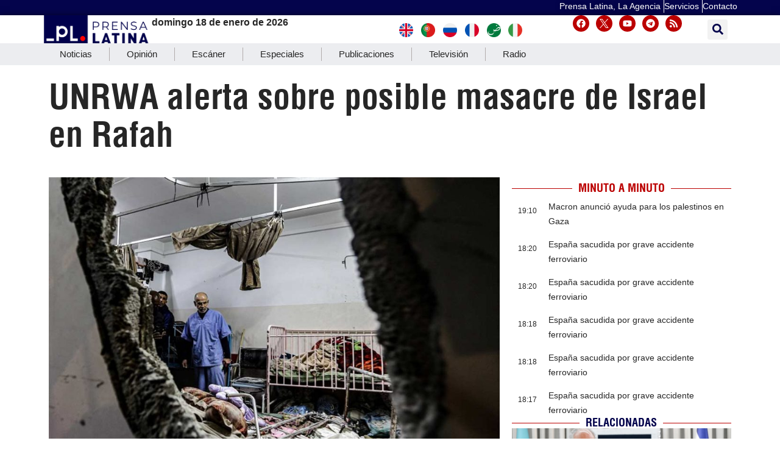

--- FILE ---
content_type: text/html; charset=UTF-8
request_url: https://www.prensa-latina.cu/2024/04/15/unrwa-alerta-sobre-posible-masacre-de-israel-en-rafah/
body_size: 32731
content:
<!doctype html>
<html dir="ltr" lang="es" prefix="og: https://ogp.me/ns#">
<head>
	<meta charset="UTF-8">
		<meta name="viewport" content="width=device-width, initial-scale=1">
	<link rel="profile" href="http://gmpg.org/xfn/11">
	<!-- Global site tag (gtag.js) - Google Analytics -->
	<script async src="https://www.googletagmanager.com/gtag/js?id=UA-68617633-1"></script>
        <script>
	  window.dataLayer = window.dataLayer || [];
          function gtag(){dataLayer.push(arguments);}
          gtag('js', new Date());

          gtag('config', 'UA-68617633-1', { cookie_flags: 'SameSite=None;Secure' });
        </script>
        
    <!-- Global site tag (gtag.js) - Google Analytics -->
    <script async src="https://www.googletagmanager.com/gtag/js?id=G-1RL233DVY7"></script>
    <script>
    window.dataLayer = window.dataLayer || [];
    function gtag(){dataLayer.push(arguments);}
    gtag('js', new Date());
    gtag('config', 'G-1RL233DVY7', { cookie_flags: 'SameSite=None;Secure' });
	</script>
     
    
	<title>UNRWA alerta sobre posible masacre de Israel en Rafah - Noticias Prensa Latina</title>

		<!-- All in One SEO 4.9.3 - aioseo.com -->
	<meta name="description" content="Madrid, 15 abr (Prensa Latina) La Agencia de Naciones Unidas para los refugiados palestinos (UNRWA) alertó hoy sobre la masacre que pudiera provocar una invasión de Israel a Rafah, sur de Gaza." />
	<meta name="robots" content="max-image-preview:large" />
	<meta name="author" content="Fausto Triana"/>
	<meta name="google-site-verification" content="CNrky8zCUdcFocK3pLaYCI_xEYTwKLBHuxiRQp6KVns" />
	<meta name="msvalidate.01" content="D4C964C84111571B667AB021FF4EC4C8" />
	<meta name="yandex-verification" content="cbddc9a5c8d4065f" />
	<meta name="keywords" content="israel,palestina,nota informativa" />
	<link rel="canonical" href="https://www.prensa-latina.cu/2024/04/15/unrwa-alerta-sobre-posible-masacre-de-israel-en-rafah/" />
	<meta name="generator" content="All in One SEO (AIOSEO) 4.9.3" />
		<meta property="og:locale" content="es_ES" />
		<meta property="og:site_name" content="Noticias Prensa Latina - Actualizando minuto a minuto" />
		<meta property="og:type" content="article" />
		<meta property="og:title" content="UNRWA alerta sobre posible masacre de Israel en Rafah - Noticias Prensa Latina" />
		<meta property="og:description" content="Madrid, 15 abr (Prensa Latina) La Agencia de Naciones Unidas para los refugiados palestinos (UNRWA) alertó hoy sobre la masacre que pudiera provocar una invasión de Israel a Rafah, sur de Gaza." />
		<meta property="og:url" content="https://www.prensa-latina.cu/2024/04/15/unrwa-alerta-sobre-posible-masacre-de-israel-en-rafah/" />
		<meta property="og:image" content="https://www.prensa-latina.cu/wp-content/uploads/2024/04/Gaza-Ataque-a-Hospital-950x0-c-default-1.jpg" />
		<meta property="og:image:secure_url" content="https://www.prensa-latina.cu/wp-content/uploads/2024/04/Gaza-Ataque-a-Hospital-950x0-c-default-1.jpg" />
		<meta property="og:image:width" content="950" />
		<meta property="og:image:height" content="712" />
		<meta property="article:published_time" content="2024-04-15T17:43:57+00:00" />
		<meta property="article:modified_time" content="2024-04-15T18:26:14+00:00" />
		<meta property="article:publisher" content="https://www.facebook.com/AgenciaPrensaLatinaOficial" />
		<meta name="twitter:card" content="summary_large_image" />
		<meta name="twitter:site" content="@PrensaLatina_cu" />
		<meta name="twitter:title" content="UNRWA alerta sobre posible masacre de Israel en Rafah - Noticias Prensa Latina" />
		<meta name="twitter:description" content="Madrid, 15 abr (Prensa Latina) La Agencia de Naciones Unidas para los refugiados palestinos (UNRWA) alertó hoy sobre la masacre que pudiera provocar una invasión de Israel a Rafah, sur de Gaza." />
		<meta name="twitter:creator" content="@PrensaLatina_cu" />
		<meta name="twitter:image" content="https://www.prensa-latina.cu/wp-content/uploads/2024/04/Gaza-Ataque-a-Hospital-950x0-c-default-1.jpg" />
		<script type="application/ld+json" class="aioseo-schema">
			{"@context":"https:\/\/schema.org","@graph":[{"@type":"BlogPosting","@id":"https:\/\/www.prensa-latina.cu\/2024\/04\/15\/unrwa-alerta-sobre-posible-masacre-de-israel-en-rafah\/#blogposting","name":"UNRWA alerta sobre posible masacre de Israel en Rafah - Noticias Prensa Latina","headline":"UNRWA alerta sobre posible masacre de Israel en Rafah","author":{"@id":"https:\/\/www.prensa-latina.cu\/author\/ft\/#author"},"publisher":{"@id":"https:\/\/www.prensa-latina.cu\/#organization"},"image":{"@type":"ImageObject","url":"https:\/\/www.prensa-latina.cu\/wp-content\/uploads\/2024\/04\/Gaza-Ataque-a-Hospital-950x0-c-default-1.jpg","width":950,"height":712},"datePublished":"2024-04-15T13:43:57-04:00","dateModified":"2024-04-15T14:26:14-04:00","inLanguage":"es-ES","mainEntityOfPage":{"@id":"https:\/\/www.prensa-latina.cu\/2024\/04\/15\/unrwa-alerta-sobre-posible-masacre-de-israel-en-rafah\/#webpage"},"isPartOf":{"@id":"https:\/\/www.prensa-latina.cu\/2024\/04\/15\/unrwa-alerta-sobre-posible-masacre-de-israel-en-rafah\/#webpage"},"articleSection":"Nota Informativa, Israel, PALESTINA, \u00c1frica, Europa"},{"@type":"BreadcrumbList","@id":"https:\/\/www.prensa-latina.cu\/2024\/04\/15\/unrwa-alerta-sobre-posible-masacre-de-israel-en-rafah\/#breadcrumblist","itemListElement":[{"@type":"ListItem","@id":"https:\/\/www.prensa-latina.cu#listItem","position":1,"name":"Portada","item":"https:\/\/www.prensa-latina.cu","nextItem":{"@type":"ListItem","@id":"https:\/\/www.prensa-latina.cu\/sample-page\/#listItem","name":"Sample Page"}},{"@type":"ListItem","@id":"https:\/\/www.prensa-latina.cu\/sample-page\/#listItem","position":2,"name":"Sample Page","item":"https:\/\/www.prensa-latina.cu\/sample-page\/","nextItem":{"@type":"ListItem","@id":"https:\/\/www.prensa-latina.cu\/seccion\/nota-informativa\/#listItem","name":"Nota Informativa"},"previousItem":{"@type":"ListItem","@id":"https:\/\/www.prensa-latina.cu#listItem","name":"Portada"}},{"@type":"ListItem","@id":"https:\/\/www.prensa-latina.cu\/seccion\/nota-informativa\/#listItem","position":3,"name":"Nota Informativa","item":"https:\/\/www.prensa-latina.cu\/seccion\/nota-informativa\/","nextItem":{"@type":"ListItem","@id":"https:\/\/www.prensa-latina.cu\/2024\/04\/15\/unrwa-alerta-sobre-posible-masacre-de-israel-en-rafah\/#listItem","name":"UNRWA alerta sobre posible masacre de Israel en Rafah"},"previousItem":{"@type":"ListItem","@id":"https:\/\/www.prensa-latina.cu\/sample-page\/#listItem","name":"Sample Page"}},{"@type":"ListItem","@id":"https:\/\/www.prensa-latina.cu\/2024\/04\/15\/unrwa-alerta-sobre-posible-masacre-de-israel-en-rafah\/#listItem","position":4,"name":"UNRWA alerta sobre posible masacre de Israel en Rafah","previousItem":{"@type":"ListItem","@id":"https:\/\/www.prensa-latina.cu\/seccion\/nota-informativa\/#listItem","name":"Nota Informativa"}}]},{"@type":"Organization","@id":"https:\/\/www.prensa-latina.cu\/#organization","name":"Prensa Latina","description":"Actualizando minuto a minuto","url":"https:\/\/www.prensa-latina.cu\/","logo":{"@type":"ImageObject","url":"https:\/\/www.prensa-latina.cu\/wp-content\/uploads\/2022\/05\/LOGO_PRENSA_LATINA.png","@id":"https:\/\/www.prensa-latina.cu\/2024\/04\/15\/unrwa-alerta-sobre-posible-masacre-de-israel-en-rafah\/#organizationLogo"},"image":{"@id":"https:\/\/www.prensa-latina.cu\/2024\/04\/15\/unrwa-alerta-sobre-posible-masacre-de-israel-en-rafah\/#organizationLogo"},"sameAs":["https:\/\/www.facebook.com\/AgenciaPrensaLatinaOficial","https:\/\/twitter.com\/PrensaLatina_cu","https:\/\/www.youtube.com\/@AgenciaPrensaLatina"]},{"@type":"Person","@id":"https:\/\/www.prensa-latina.cu\/author\/ft\/#author","url":"https:\/\/www.prensa-latina.cu\/author\/ft\/","name":"Fausto Triana","image":{"@type":"ImageObject","@id":"https:\/\/www.prensa-latina.cu\/2024\/04\/15\/unrwa-alerta-sobre-posible-masacre-de-israel-en-rafah\/#authorImage","url":"https:\/\/secure.gravatar.com\/avatar\/83df264ad3cb0a7e73328fd3b6340dbfb8cc04384b4b32c07e8a15580f6d0c86?s=96&d=mm&r=g","width":96,"height":96,"caption":"Fausto Triana"}},{"@type":"WebPage","@id":"https:\/\/www.prensa-latina.cu\/2024\/04\/15\/unrwa-alerta-sobre-posible-masacre-de-israel-en-rafah\/#webpage","url":"https:\/\/www.prensa-latina.cu\/2024\/04\/15\/unrwa-alerta-sobre-posible-masacre-de-israel-en-rafah\/","name":"UNRWA alerta sobre posible masacre de Israel en Rafah - Noticias Prensa Latina","description":"Madrid, 15 abr (Prensa Latina) La Agencia de Naciones Unidas para los refugiados palestinos (UNRWA) alert\u00f3 hoy sobre la masacre que pudiera provocar una invasi\u00f3n de Israel a Rafah, sur de Gaza.","inLanguage":"es-ES","isPartOf":{"@id":"https:\/\/www.prensa-latina.cu\/#website"},"breadcrumb":{"@id":"https:\/\/www.prensa-latina.cu\/2024\/04\/15\/unrwa-alerta-sobre-posible-masacre-de-israel-en-rafah\/#breadcrumblist"},"author":{"@id":"https:\/\/www.prensa-latina.cu\/author\/ft\/#author"},"creator":{"@id":"https:\/\/www.prensa-latina.cu\/author\/ft\/#author"},"image":{"@type":"ImageObject","url":"https:\/\/www.prensa-latina.cu\/wp-content\/uploads\/2024\/04\/Gaza-Ataque-a-Hospital-950x0-c-default-1.jpg","@id":"https:\/\/www.prensa-latina.cu\/2024\/04\/15\/unrwa-alerta-sobre-posible-masacre-de-israel-en-rafah\/#mainImage","width":950,"height":712},"primaryImageOfPage":{"@id":"https:\/\/www.prensa-latina.cu\/2024\/04\/15\/unrwa-alerta-sobre-posible-masacre-de-israel-en-rafah\/#mainImage"},"datePublished":"2024-04-15T13:43:57-04:00","dateModified":"2024-04-15T14:26:14-04:00"},{"@type":"WebSite","@id":"https:\/\/www.prensa-latina.cu\/#website","url":"https:\/\/www.prensa-latina.cu\/","name":"Prensa Latina","description":"Actualizando minuto a minuto","inLanguage":"es-ES","publisher":{"@id":"https:\/\/www.prensa-latina.cu\/#organization"}}]}
		</script>
		<!-- All in One SEO -->

			<script>
				var adminBaseUrl = "https:\/\/www.prensa-latina.cu\/wp-admin\/";
				// If the iframe loaded a frontend page (not wp-admin), open it in the main window
				var keywordsAllowed = ["","elementor","microthemer","trp-edit-translation","brizy-edit-iframe","oxygen","dp_action=dfg_popup_fetch","?rand=","bricks=run&brickspreview","template-preview=","breakdance_iframe=true"];
				var keywordFound = false;
				try {
					// If the BB builder loaded inside our iframe, redirect to the parent window in a way compatible with CORS
					if (window.parent !== window && window.location.href.indexOf('?fl_builder') > -1) {
						window.parent.postMessage(JSON.stringify({
							'functionName': 'vgfaNavigateTo',
							'arguments': window.location.href,
							'iframeId': null
						}), '*');
					} else {
						if (window.parent.location.href.indexOf(adminBaseUrl) < 0 && window.parent.location.href !== window.location.href) {

							keywordsAllowed.forEach(function (keyword) {
								if (keyword && (window.location.href.indexOf(keyword) > -1 || window.parent.location.href.indexOf(keyword) > -1)) {
									keywordFound = true;
								}
							});
							// Redirect if it is an url
							if (!keywordFound && window.location.href.indexOf('http') > -1) {
								window.parent.location.href = window.location.href.split('#')[0];
							}
						}
					}
				} finally {

				}
			</script>
			<link rel='dns-prefetch' href='//www.prensa-latina.cu' />
<link rel="alternate" type="application/rss+xml" title="Noticias Prensa Latina &raquo; Feed" href="https://www.prensa-latina.cu/feed/" />
<link rel="alternate" type="application/rss+xml" title="Noticias Prensa Latina &raquo; Feed de los comentarios" href="https://www.prensa-latina.cu/comments/feed/" />
<link rel="alternate" type="application/rss+xml" title="Noticias Prensa Latina &raquo; Comentario UNRWA alerta sobre posible masacre de Israel en Rafah del feed" href="https://www.prensa-latina.cu/2024/04/15/unrwa-alerta-sobre-posible-masacre-de-israel-en-rafah/feed/" />
<link rel="alternate" title="oEmbed (JSON)" type="application/json+oembed" href="https://www.prensa-latina.cu/wp-json/oembed/1.0/embed?url=https%3A%2F%2Fwww.prensa-latina.cu%2F2024%2F04%2F15%2Funrwa-alerta-sobre-posible-masacre-de-israel-en-rafah%2F" />
<link rel="alternate" title="oEmbed (XML)" type="text/xml+oembed" href="https://www.prensa-latina.cu/wp-json/oembed/1.0/embed?url=https%3A%2F%2Fwww.prensa-latina.cu%2F2024%2F04%2F15%2Funrwa-alerta-sobre-posible-masacre-de-israel-en-rafah%2F&#038;format=xml" />
<!-- www.prensa-latina.cu is managing ads with Advanced Ads 2.0.14 – https://wpadvancedads.com/ --><script id="prens-ready">
			window.advanced_ads_ready=function(e,a){a=a||"complete";var d=function(e){return"interactive"===a?"loading"!==e:"complete"===e};d(document.readyState)?e():document.addEventListener("readystatechange",(function(a){d(a.target.readyState)&&e()}),{once:"interactive"===a})},window.advanced_ads_ready_queue=window.advanced_ads_ready_queue||[];		</script>
		<style id='wp-img-auto-sizes-contain-inline-css'>
img:is([sizes=auto i],[sizes^="auto," i]){contain-intrinsic-size:3000px 1500px}
/*# sourceURL=wp-img-auto-sizes-contain-inline-css */
</style>
<link rel='stylesheet' id='dce-dynamic-visibility-style-css' href='https://www.prensa-latina.cu/wp-content/plugins/dynamic-visibility-for-elementor/assets/css/dynamic-visibility.css?ver=6.0.1' media='all' />
<style id='wp-emoji-styles-inline-css'>

	img.wp-smiley, img.emoji {
		display: inline !important;
		border: none !important;
		box-shadow: none !important;
		height: 1em !important;
		width: 1em !important;
		margin: 0 0.07em !important;
		vertical-align: -0.1em !important;
		background: none !important;
		padding: 0 !important;
	}
/*# sourceURL=wp-emoji-styles-inline-css */
</style>
<link rel='stylesheet' id='wp-block-library-css' href='https://www.prensa-latina.cu/wp-includes/css/dist/block-library/style.min.css?ver=6.9' media='all' />
<link rel='stylesheet' id='aioseo/css/src/vue/standalone/blocks/table-of-contents/global.scss-css' href='https://www.prensa-latina.cu/wp-content/plugins/all-in-one-seo-pack/dist/Lite/assets/css/table-of-contents/global.e90f6d47.css?ver=4.9.3' media='all' />
<style id='global-styles-inline-css'>
:root{--wp--preset--aspect-ratio--square: 1;--wp--preset--aspect-ratio--4-3: 4/3;--wp--preset--aspect-ratio--3-4: 3/4;--wp--preset--aspect-ratio--3-2: 3/2;--wp--preset--aspect-ratio--2-3: 2/3;--wp--preset--aspect-ratio--16-9: 16/9;--wp--preset--aspect-ratio--9-16: 9/16;--wp--preset--color--black: #000000;--wp--preset--color--cyan-bluish-gray: #abb8c3;--wp--preset--color--white: #ffffff;--wp--preset--color--pale-pink: #f78da7;--wp--preset--color--vivid-red: #cf2e2e;--wp--preset--color--luminous-vivid-orange: #ff6900;--wp--preset--color--luminous-vivid-amber: #fcb900;--wp--preset--color--light-green-cyan: #7bdcb5;--wp--preset--color--vivid-green-cyan: #00d084;--wp--preset--color--pale-cyan-blue: #8ed1fc;--wp--preset--color--vivid-cyan-blue: #0693e3;--wp--preset--color--vivid-purple: #9b51e0;--wp--preset--gradient--vivid-cyan-blue-to-vivid-purple: linear-gradient(135deg,rgb(6,147,227) 0%,rgb(155,81,224) 100%);--wp--preset--gradient--light-green-cyan-to-vivid-green-cyan: linear-gradient(135deg,rgb(122,220,180) 0%,rgb(0,208,130) 100%);--wp--preset--gradient--luminous-vivid-amber-to-luminous-vivid-orange: linear-gradient(135deg,rgb(252,185,0) 0%,rgb(255,105,0) 100%);--wp--preset--gradient--luminous-vivid-orange-to-vivid-red: linear-gradient(135deg,rgb(255,105,0) 0%,rgb(207,46,46) 100%);--wp--preset--gradient--very-light-gray-to-cyan-bluish-gray: linear-gradient(135deg,rgb(238,238,238) 0%,rgb(169,184,195) 100%);--wp--preset--gradient--cool-to-warm-spectrum: linear-gradient(135deg,rgb(74,234,220) 0%,rgb(151,120,209) 20%,rgb(207,42,186) 40%,rgb(238,44,130) 60%,rgb(251,105,98) 80%,rgb(254,248,76) 100%);--wp--preset--gradient--blush-light-purple: linear-gradient(135deg,rgb(255,206,236) 0%,rgb(152,150,240) 100%);--wp--preset--gradient--blush-bordeaux: linear-gradient(135deg,rgb(254,205,165) 0%,rgb(254,45,45) 50%,rgb(107,0,62) 100%);--wp--preset--gradient--luminous-dusk: linear-gradient(135deg,rgb(255,203,112) 0%,rgb(199,81,192) 50%,rgb(65,88,208) 100%);--wp--preset--gradient--pale-ocean: linear-gradient(135deg,rgb(255,245,203) 0%,rgb(182,227,212) 50%,rgb(51,167,181) 100%);--wp--preset--gradient--electric-grass: linear-gradient(135deg,rgb(202,248,128) 0%,rgb(113,206,126) 100%);--wp--preset--gradient--midnight: linear-gradient(135deg,rgb(2,3,129) 0%,rgb(40,116,252) 100%);--wp--preset--font-size--small: 13px;--wp--preset--font-size--medium: 20px;--wp--preset--font-size--large: 36px;--wp--preset--font-size--x-large: 42px;--wp--preset--spacing--20: 0.44rem;--wp--preset--spacing--30: 0.67rem;--wp--preset--spacing--40: 1rem;--wp--preset--spacing--50: 1.5rem;--wp--preset--spacing--60: 2.25rem;--wp--preset--spacing--70: 3.38rem;--wp--preset--spacing--80: 5.06rem;--wp--preset--shadow--natural: 6px 6px 9px rgba(0, 0, 0, 0.2);--wp--preset--shadow--deep: 12px 12px 50px rgba(0, 0, 0, 0.4);--wp--preset--shadow--sharp: 6px 6px 0px rgba(0, 0, 0, 0.2);--wp--preset--shadow--outlined: 6px 6px 0px -3px rgb(255, 255, 255), 6px 6px rgb(0, 0, 0);--wp--preset--shadow--crisp: 6px 6px 0px rgb(0, 0, 0);}:root { --wp--style--global--content-size: 800px;--wp--style--global--wide-size: 1200px; }:where(body) { margin: 0; }.wp-site-blocks > .alignleft { float: left; margin-right: 2em; }.wp-site-blocks > .alignright { float: right; margin-left: 2em; }.wp-site-blocks > .aligncenter { justify-content: center; margin-left: auto; margin-right: auto; }:where(.wp-site-blocks) > * { margin-block-start: 24px; margin-block-end: 0; }:where(.wp-site-blocks) > :first-child { margin-block-start: 0; }:where(.wp-site-blocks) > :last-child { margin-block-end: 0; }:root { --wp--style--block-gap: 24px; }:root :where(.is-layout-flow) > :first-child{margin-block-start: 0;}:root :where(.is-layout-flow) > :last-child{margin-block-end: 0;}:root :where(.is-layout-flow) > *{margin-block-start: 24px;margin-block-end: 0;}:root :where(.is-layout-constrained) > :first-child{margin-block-start: 0;}:root :where(.is-layout-constrained) > :last-child{margin-block-end: 0;}:root :where(.is-layout-constrained) > *{margin-block-start: 24px;margin-block-end: 0;}:root :where(.is-layout-flex){gap: 24px;}:root :where(.is-layout-grid){gap: 24px;}.is-layout-flow > .alignleft{float: left;margin-inline-start: 0;margin-inline-end: 2em;}.is-layout-flow > .alignright{float: right;margin-inline-start: 2em;margin-inline-end: 0;}.is-layout-flow > .aligncenter{margin-left: auto !important;margin-right: auto !important;}.is-layout-constrained > .alignleft{float: left;margin-inline-start: 0;margin-inline-end: 2em;}.is-layout-constrained > .alignright{float: right;margin-inline-start: 2em;margin-inline-end: 0;}.is-layout-constrained > .aligncenter{margin-left: auto !important;margin-right: auto !important;}.is-layout-constrained > :where(:not(.alignleft):not(.alignright):not(.alignfull)){max-width: var(--wp--style--global--content-size);margin-left: auto !important;margin-right: auto !important;}.is-layout-constrained > .alignwide{max-width: var(--wp--style--global--wide-size);}body .is-layout-flex{display: flex;}.is-layout-flex{flex-wrap: wrap;align-items: center;}.is-layout-flex > :is(*, div){margin: 0;}body .is-layout-grid{display: grid;}.is-layout-grid > :is(*, div){margin: 0;}body{padding-top: 0px;padding-right: 0px;padding-bottom: 0px;padding-left: 0px;}a:where(:not(.wp-element-button)){text-decoration: underline;}:root :where(.wp-element-button, .wp-block-button__link){background-color: #32373c;border-width: 0;color: #fff;font-family: inherit;font-size: inherit;font-style: inherit;font-weight: inherit;letter-spacing: inherit;line-height: inherit;padding-top: calc(0.667em + 2px);padding-right: calc(1.333em + 2px);padding-bottom: calc(0.667em + 2px);padding-left: calc(1.333em + 2px);text-decoration: none;text-transform: inherit;}.has-black-color{color: var(--wp--preset--color--black) !important;}.has-cyan-bluish-gray-color{color: var(--wp--preset--color--cyan-bluish-gray) !important;}.has-white-color{color: var(--wp--preset--color--white) !important;}.has-pale-pink-color{color: var(--wp--preset--color--pale-pink) !important;}.has-vivid-red-color{color: var(--wp--preset--color--vivid-red) !important;}.has-luminous-vivid-orange-color{color: var(--wp--preset--color--luminous-vivid-orange) !important;}.has-luminous-vivid-amber-color{color: var(--wp--preset--color--luminous-vivid-amber) !important;}.has-light-green-cyan-color{color: var(--wp--preset--color--light-green-cyan) !important;}.has-vivid-green-cyan-color{color: var(--wp--preset--color--vivid-green-cyan) !important;}.has-pale-cyan-blue-color{color: var(--wp--preset--color--pale-cyan-blue) !important;}.has-vivid-cyan-blue-color{color: var(--wp--preset--color--vivid-cyan-blue) !important;}.has-vivid-purple-color{color: var(--wp--preset--color--vivid-purple) !important;}.has-black-background-color{background-color: var(--wp--preset--color--black) !important;}.has-cyan-bluish-gray-background-color{background-color: var(--wp--preset--color--cyan-bluish-gray) !important;}.has-white-background-color{background-color: var(--wp--preset--color--white) !important;}.has-pale-pink-background-color{background-color: var(--wp--preset--color--pale-pink) !important;}.has-vivid-red-background-color{background-color: var(--wp--preset--color--vivid-red) !important;}.has-luminous-vivid-orange-background-color{background-color: var(--wp--preset--color--luminous-vivid-orange) !important;}.has-luminous-vivid-amber-background-color{background-color: var(--wp--preset--color--luminous-vivid-amber) !important;}.has-light-green-cyan-background-color{background-color: var(--wp--preset--color--light-green-cyan) !important;}.has-vivid-green-cyan-background-color{background-color: var(--wp--preset--color--vivid-green-cyan) !important;}.has-pale-cyan-blue-background-color{background-color: var(--wp--preset--color--pale-cyan-blue) !important;}.has-vivid-cyan-blue-background-color{background-color: var(--wp--preset--color--vivid-cyan-blue) !important;}.has-vivid-purple-background-color{background-color: var(--wp--preset--color--vivid-purple) !important;}.has-black-border-color{border-color: var(--wp--preset--color--black) !important;}.has-cyan-bluish-gray-border-color{border-color: var(--wp--preset--color--cyan-bluish-gray) !important;}.has-white-border-color{border-color: var(--wp--preset--color--white) !important;}.has-pale-pink-border-color{border-color: var(--wp--preset--color--pale-pink) !important;}.has-vivid-red-border-color{border-color: var(--wp--preset--color--vivid-red) !important;}.has-luminous-vivid-orange-border-color{border-color: var(--wp--preset--color--luminous-vivid-orange) !important;}.has-luminous-vivid-amber-border-color{border-color: var(--wp--preset--color--luminous-vivid-amber) !important;}.has-light-green-cyan-border-color{border-color: var(--wp--preset--color--light-green-cyan) !important;}.has-vivid-green-cyan-border-color{border-color: var(--wp--preset--color--vivid-green-cyan) !important;}.has-pale-cyan-blue-border-color{border-color: var(--wp--preset--color--pale-cyan-blue) !important;}.has-vivid-cyan-blue-border-color{border-color: var(--wp--preset--color--vivid-cyan-blue) !important;}.has-vivid-purple-border-color{border-color: var(--wp--preset--color--vivid-purple) !important;}.has-vivid-cyan-blue-to-vivid-purple-gradient-background{background: var(--wp--preset--gradient--vivid-cyan-blue-to-vivid-purple) !important;}.has-light-green-cyan-to-vivid-green-cyan-gradient-background{background: var(--wp--preset--gradient--light-green-cyan-to-vivid-green-cyan) !important;}.has-luminous-vivid-amber-to-luminous-vivid-orange-gradient-background{background: var(--wp--preset--gradient--luminous-vivid-amber-to-luminous-vivid-orange) !important;}.has-luminous-vivid-orange-to-vivid-red-gradient-background{background: var(--wp--preset--gradient--luminous-vivid-orange-to-vivid-red) !important;}.has-very-light-gray-to-cyan-bluish-gray-gradient-background{background: var(--wp--preset--gradient--very-light-gray-to-cyan-bluish-gray) !important;}.has-cool-to-warm-spectrum-gradient-background{background: var(--wp--preset--gradient--cool-to-warm-spectrum) !important;}.has-blush-light-purple-gradient-background{background: var(--wp--preset--gradient--blush-light-purple) !important;}.has-blush-bordeaux-gradient-background{background: var(--wp--preset--gradient--blush-bordeaux) !important;}.has-luminous-dusk-gradient-background{background: var(--wp--preset--gradient--luminous-dusk) !important;}.has-pale-ocean-gradient-background{background: var(--wp--preset--gradient--pale-ocean) !important;}.has-electric-grass-gradient-background{background: var(--wp--preset--gradient--electric-grass) !important;}.has-midnight-gradient-background{background: var(--wp--preset--gradient--midnight) !important;}.has-small-font-size{font-size: var(--wp--preset--font-size--small) !important;}.has-medium-font-size{font-size: var(--wp--preset--font-size--medium) !important;}.has-large-font-size{font-size: var(--wp--preset--font-size--large) !important;}.has-x-large-font-size{font-size: var(--wp--preset--font-size--x-large) !important;}
:root :where(.wp-block-pullquote){font-size: 1.5em;line-height: 1.6;}
/*# sourceURL=global-styles-inline-css */
</style>
<link rel='stylesheet' id='Destacada1_Api2Nota_widget-css' href='https://www.prensa-latina.cu/wp-content/plugins/display%20news%20api%20pl/css/featcards.css?ver=6.9' media='all' />
<link rel='stylesheet' id='Destacada2_Api2Nota_widget-css' href='https://www.prensa-latina.cu/wp-content/plugins/display%20news%20api%20pl/css/2newsapi.css?ver=6.9' media='all' />
<link rel='stylesheet' id='video_Api2Nota_widget-css' href='https://www.prensa-latina.cu/wp-content/plugins/display%20news%20api%20pl/css/featcards.css?ver=6.9' media='all' />
<link rel='stylesheet' id='bootstrap-css' href='https://www.prensa-latina.cu/wp-content/plugins/pl-widget/public/css/bootstrap.min.css?ver=4.5.2' media='all' />
<link rel='stylesheet' id='slide-portada-css' href='https://www.prensa-latina.cu/wp-content/plugins/pl-widget/public/css/slide-portada.css?ver=0.1.2' media='all' />
<link rel='stylesheet' id='newscard3grid-css' href='https://www.prensa-latina.cu/wp-content/plugins/pl-widget/public/css/newscard3grid.css?ver=0.1.2' media='all' />
<link rel='stylesheet' id='feature4news-css' href='https://www.prensa-latina.cu/wp-content/plugins/pl-widget/public/css/feature4news.css?ver=0.1.2' media='all' />
<link rel='stylesheet' id='1onlynews-css' href='https://www.prensa-latina.cu/wp-content/plugins/pl-widget/public/css/1onlynews.css?ver=0.1.2' media='all' />
<link rel='stylesheet' id='opinioncardsnews-css' href='https://www.prensa-latina.cu/wp-content/plugins/pl-widget/public/css/opinioncardsnews.css?ver=0.1.2' media='all' />
<link rel='stylesheet' id='boxsimplenews-css' href='https://www.prensa-latina.cu/wp-content/plugins/pl-widget/public/css/boxsimplenews.css?ver=0.1.2' media='all' />
<link rel='stylesheet' id='boxsimpletittle-css' href='https://www.prensa-latina.cu/wp-content/plugins/pl-widget/public/css/boxsimpletittle.css?ver=0.1.2' media='all' />
<link rel='stylesheet' id='2news-css' href='https://www.prensa-latina.cu/wp-content/plugins/pl-widget/public/css/1onlynews.css?ver=0.1.2' media='all' />
<link rel='stylesheet' id='2subnews-css' href='https://www.prensa-latina.cu/wp-content/plugins/pl-widget/public/css/boxsimplenews.css?ver=0.1.2' media='all' />
<link rel='stylesheet' id='2subtitles-css' href='https://www.prensa-latina.cu/wp-content/plugins/pl-widget/public/css/boxsimpletittle.css?ver=0.1.2' media='all' />
<link rel='stylesheet' id='3_principales-css' href='https://www.prensa-latina.cu/wp-content/plugins/pl-widget/public/css/3-principales.css?ver=0.1.2' media='all' />
<link rel='stylesheet' id='1_principal-css' href='https://www.prensa-latina.cu/wp-content/plugins/pl-widget/public/css/1-principal.css?ver=0.1.2' media='all' />
<link rel='stylesheet' id='1_notadestacada-css' href='https://www.prensa-latina.cu/wp-content/plugins/pl-widget/public/css/1-notadestacada.css?ver=0.1.2' media='all' />
<link rel='stylesheet' id='pltv-css' href='https://www.prensa-latina.cu/wp-content/plugins/pl-widget/public/css/pltv.css?ver=0.1.2' media='all' />
<link rel='stylesheet' id='newscard4-css' href='https://www.prensa-latina.cu/wp-content/plugins/pl-widget/public/css/newscard4.css?ver=0.1.2' media='all' />
<link rel='stylesheet' id='3tvrel-css' href='https://www.prensa-latina.cu/wp-content/plugins/pl-widget/public/css/3tvrel.css?ver=0.1.2' media='all' />
<link rel='stylesheet' id='4Ads-css' href='https://www.prensa-latina.cu/wp-content/plugins/pl-widget/public/css/4Ads.css?ver=0.1.2' media='all' />
<link rel='stylesheet' id='timeline-css' href='https://www.prensa-latina.cu/wp-content/plugins/pl-widget/public/css/timeline.css?ver=0.1.2' media='all' />
<link rel='stylesheet' id='urgente-css' href='https://www.prensa-latina.cu/wp-content/plugins/pl-widget/public/css/breakingnews.css?ver=0.1.2' media='all' />
<link rel='stylesheet' id='3newscard-css' href='https://www.prensa-latina.cu/wp-content/plugins/pl-widget/public/css/3newscard.css?ver=0.1.2' media='all' />
<link rel='stylesheet' id='styles-css' href='https://www.prensa-latina.cu/wp-content/plugins/pl-widget/public/css/styles.css?ver=0.1.2' media='all' />
<link rel='stylesheet' id='user-session-synchronizer-frontend-css' href='https://www.prensa-latina.cu/wp-content/plugins/user-session-synchronizer/assets/css/frontend.css?ver=1.0.0' media='all' />
<link rel='stylesheet' id='style-widget-css' href='https://www.prensa-latina.cu/wp-content/themes/hello-theme-child-master/style.css?ver=6.9' media='all' />
<link rel='stylesheet' id='hello-elementor-css' href='https://www.prensa-latina.cu/wp-content/themes/hello-elementor/assets/css/reset.css?ver=3.4.5' media='all' />
<link rel='stylesheet' id='hello-elementor-theme-style-css' href='https://www.prensa-latina.cu/wp-content/themes/hello-elementor/assets/css/theme.css?ver=3.4.5' media='all' />
<link rel='stylesheet' id='hello-elementor-header-footer-css' href='https://www.prensa-latina.cu/wp-content/themes/hello-elementor/assets/css/header-footer.css?ver=3.4.5' media='all' />
<link rel='stylesheet' id='elementor-frontend-css' href='https://www.prensa-latina.cu/wp-content/plugins/elementor/assets/css/frontend.min.css?ver=3.33.6' media='all' />
<link rel='stylesheet' id='elementor-post-6-css' href='https://www.prensa-latina.cu/wp-content/uploads/elementor/css/post-6.css?ver=1768220886' media='all' />
<link rel='stylesheet' id='widget-image-css' href='https://www.prensa-latina.cu/wp-content/plugins/elementor/assets/css/widget-image.min.css?ver=3.33.6' media='all' />
<link rel='stylesheet' id='e-animation-shrink-css' href='https://www.prensa-latina.cu/wp-content/plugins/elementor/assets/lib/animations/styles/e-animation-shrink.min.css?ver=3.33.6' media='all' />
<link rel='stylesheet' id='widget-social-icons-css' href='https://www.prensa-latina.cu/wp-content/plugins/elementor/assets/css/widget-social-icons.min.css?ver=3.33.6' media='all' />
<link rel='stylesheet' id='e-apple-webkit-css' href='https://www.prensa-latina.cu/wp-content/plugins/elementor/assets/css/conditionals/apple-webkit.min.css?ver=3.33.6' media='all' />
<link rel='stylesheet' id='widget-search-form-css' href='https://www.prensa-latina.cu/wp-content/plugins/elementor-pro/assets/css/widget-search-form.min.css?ver=3.33.2' media='all' />
<link rel='stylesheet' id='e-sticky-css' href='https://www.prensa-latina.cu/wp-content/plugins/elementor-pro/assets/css/modules/sticky.min.css?ver=3.33.2' media='all' />
<link rel='stylesheet' id='widget-nav-menu-css' href='https://www.prensa-latina.cu/wp-content/plugins/elementor-pro/assets/css/widget-nav-menu.min.css?ver=3.33.2' media='all' />
<link rel='stylesheet' id='widget-icon-box-css' href='https://www.prensa-latina.cu/wp-content/plugins/elementor/assets/css/widget-icon-box.min.css?ver=3.33.6' media='all' />
<link rel='stylesheet' id='widget-heading-css' href='https://www.prensa-latina.cu/wp-content/plugins/elementor/assets/css/widget-heading.min.css?ver=3.33.6' media='all' />
<link rel='stylesheet' id='swiper-css' href='https://www.prensa-latina.cu/wp-content/plugins/elementor/assets/lib/swiper/v8/css/swiper.min.css?ver=8.4.5' media='all' />
<link rel='stylesheet' id='e-swiper-css' href='https://www.prensa-latina.cu/wp-content/plugins/elementor/assets/css/conditionals/e-swiper.min.css?ver=3.33.6' media='all' />
<link rel='stylesheet' id='widget-media-carousel-css' href='https://www.prensa-latina.cu/wp-content/plugins/elementor-pro/assets/css/widget-media-carousel.min.css?ver=3.33.2' media='all' />
<link rel='stylesheet' id='widget-carousel-module-base-css' href='https://www.prensa-latina.cu/wp-content/plugins/elementor-pro/assets/css/widget-carousel-module-base.min.css?ver=3.33.2' media='all' />
<link rel='stylesheet' id='widget-divider-css' href='https://www.prensa-latina.cu/wp-content/plugins/elementor/assets/css/widget-divider.min.css?ver=3.33.6' media='all' />
<link rel='stylesheet' id='widget-post-info-css' href='https://www.prensa-latina.cu/wp-content/plugins/elementor-pro/assets/css/widget-post-info.min.css?ver=3.33.2' media='all' />
<link rel='stylesheet' id='widget-icon-list-css' href='https://www.prensa-latina.cu/wp-content/plugins/elementor/assets/css/widget-icon-list.min.css?ver=3.33.6' media='all' />
<link rel='stylesheet' id='widget-loop-common-css' href='https://www.prensa-latina.cu/wp-content/plugins/elementor-pro/assets/css/widget-loop-common.min.css?ver=3.33.2' media='all' />
<link rel='stylesheet' id='widget-loop-grid-css' href='https://www.prensa-latina.cu/wp-content/plugins/elementor-pro/assets/css/widget-loop-grid.min.css?ver=3.33.2' media='all' />
<link rel='stylesheet' id='e-animation-slideInLeft-css' href='https://www.prensa-latina.cu/wp-content/plugins/elementor/assets/lib/animations/styles/slideInLeft.min.css?ver=3.33.6' media='all' />
<link rel='stylesheet' id='e-animation-slideInRight-css' href='https://www.prensa-latina.cu/wp-content/plugins/elementor/assets/lib/animations/styles/slideInRight.min.css?ver=3.33.6' media='all' />
<link rel='stylesheet' id='e-popup-css' href='https://www.prensa-latina.cu/wp-content/plugins/elementor-pro/assets/css/conditionals/popup.min.css?ver=3.33.2' media='all' />
<link rel='stylesheet' id='e-animation-fadeInLeft-css' href='https://www.prensa-latina.cu/wp-content/plugins/elementor/assets/lib/animations/styles/fadeInLeft.min.css?ver=3.33.6' media='all' />
<link rel='stylesheet' id='elementor-post-526347-css' href='https://www.prensa-latina.cu/wp-content/uploads/elementor/css/post-526347.css?ver=1768220831' media='all' />
<link rel='stylesheet' id='elementor-post-526391-css' href='https://www.prensa-latina.cu/wp-content/uploads/elementor/css/post-526391.css?ver=1768220819' media='all' />
<link rel='stylesheet' id='elementor-post-523719-css' href='https://www.prensa-latina.cu/wp-content/uploads/elementor/css/post-523719.css?ver=1768220811' media='all' />
<link rel='stylesheet' id='elementor-post-526562-css' href='https://www.prensa-latina.cu/wp-content/uploads/elementor/css/post-526562.css?ver=1768220831' media='all' />
<link rel='stylesheet' id='elementor-post-528936-css' href='https://www.prensa-latina.cu/wp-content/uploads/elementor/css/post-528936.css?ver=1768220821' media='all' />
<link rel='stylesheet' id='hello-elementor-child-style-css' href='https://www.prensa-latina.cu/wp-content/themes/hello-theme-child-master/style.css?ver=1.0.0' media='all' />
<link rel='stylesheet' id='elementor-gf-local-roboto-css' href='https://www.prensa-latina.cu/wp-content/uploads/elementor/google-fonts/css/roboto.css?ver=1751052140' media='all' />
<link rel='stylesheet' id='elementor-gf-local-robotoslab-css' href='https://www.prensa-latina.cu/wp-content/uploads/elementor/google-fonts/css/robotoslab.css?ver=1751052086' media='all' />
<link rel='stylesheet' id='elementor-icons-twitter_x-1-css' href='https://www.prensa-latina.cu/wp-content/uploads/elementor/custom-icons/twitter_x-1/css/twitter_x.css?ver=1.0.0' media='all' />
<script src="https://www.prensa-latina.cu/wp-includes/js/jquery/jquery.min.js?ver=3.7.1" id="jquery-core-js"></script>
<script src="https://www.prensa-latina.cu/wp-includes/js/jquery/jquery-migrate.min.js?ver=3.4.1" id="jquery-migrate-js"></script>
<script src="https://www.prensa-latina.cu/wp-content/plugins/pl-widget/public/js/jquery.min.js?ver=3.5.1" id="custom_jquery-js"></script>
<script src="https://www.prensa-latina.cu/wp-content/plugins/user-session-synchronizer/assets/js/frontend.min.js?ver=1.0.0" id="user-session-synchronizer-frontend-js"></script>
<script id="advanced-ads-advanced-js-js-extra">
var advads_options = {"blog_id":"1","privacy":{"enabled":false,"consent-method":"","custom-cookie-name":"","custom-cookie-value":"","state":"not_needed"}};
//# sourceURL=advanced-ads-advanced-js-js-extra
</script>
<script src="https://www.prensa-latina.cu/wp-content/plugins/advanced-ads/public/assets/js/advanced.min.js?ver=2.0.14" id="advanced-ads-advanced-js-js"></script>
<link rel="https://api.w.org/" href="https://www.prensa-latina.cu/wp-json/" /><link rel="alternate" title="JSON" type="application/json" href="https://www.prensa-latina.cu/wp-json/wp/v2/posts/833022" /><link rel="EditURI" type="application/rsd+xml" title="RSD" href="https://www.prensa-latina.cu/xmlrpc.php?rsd" />
<meta name="generator" content="WordPress 6.9" />
<link rel='shortlink' href='https://www.prensa-latina.cu/?p=833022' />
    <style>
        .bcc-widget-333 { 
            width: 100%; 
            max-width: 333px; 
            background: #fff; 
            border: 1px solid #e0e0e0; 
            border-radius: 8px; 
            overflow: hidden; 
            font-family: -apple-system, BlinkMacSystemFont, "Segoe UI", Roboto, sans-serif;
            box-shadow: 0 4px 12px rgba(0,0,0,0.08);
            margin: 0 auto;
        }
        .bcc-header { 
            background: #1a1a1a; 
            color: #e2b44f; 
            padding: 12px; 
            text-align: center; 
            font-weight: 800; 
            text-transform: uppercase; 
            font-size: 12px; 
            letter-spacing: 1px;
        }
        .bcc-subheader { 
            background: #f8f8f8; 
            color: #444; 
            text-align: center; 
            font-size: 12px; 
            padding: 8px; 
            border-bottom: 1px solid #eee; 
            font-weight: 700;
        }
        .bcc-row { 
            display: flex; 
            justify-content: space-between; 
            align-items: center; 
            padding: 10px 15px; 
            border-bottom: 1px solid #f0f0f0;
        }
        .bcc-row:last-child { border-bottom: none; }
        
        .bcc-coin-wrapper { 
            display: flex; 
            align-items: center; 
            gap: 10px;
            flex-shrink: 0;
        }
        
        .bcc-flag { width: 24px; height: 16px; object-fit: cover; border-radius: 2px; box-shadow: 0 1px 2px rgba(0,0,0,0.1); }
        .bcc-coin { font-weight: 800; color: #333; font-size: 14px; }
        
        /* Contenedor de valores alineado a la derecha */
        .bcc-values-container {
            display: flex;
            align-items: center;
            gap: 12px;
            justify-content: flex-end;
            flex-grow: 1;
        }

        .bcc-price { 
            font-weight: 900; 
            color: #1a1a1a; 
            font-size: 17px;
            line-height: 1;
            white-space: nowrap;
            min-width: 80px;
            text-align: right;
        }
        .bcc-price small { font-size: 10px; color: #888; font-weight: normal; margin-left: 2px; }
        
        .bcc-variation {
            font-size: 10px;
            font-weight: 700;
            padding: 2px 6px;
            border-radius: 4px;
            display: inline-flex;
            align-items: center;
            gap: 2px;
            min-width: 48px;
            justify-content: center;
        }
        
        .bcc-variation.bcc-up { color: #16a34a; background: #dcfce7; }
        .bcc-variation.bcc-down { color: #dc2626; background: #fee2e2; }
        .bcc-arrow { font-size: 11px; font-weight: 900; }
        
        .bcc-asterisco { color: #e2b44f; font-weight: 900; cursor: help; }
        .bcc-footer { font-size: 10px; text-align: center; padding: 10px; color: #666; background: #fcfcfc; border-top: 1px solid #eee; }
        
        /* Responsive */
        @media (max-width: 400px) {
            .bcc-widget-333 { max-width: 100%; }
            .bcc-coin { font-size: 12px; }
            .bcc-price { font-size: 15px; min-width: 70px; }
            .bcc-header { font-size: 11px; }
            .bcc-variation { min-width: 42px; font-size: 9px; }
        }
    </style>
    <meta name="generator" content="Elementor 3.33.6; features: e_font_icon_svg, additional_custom_breakpoints; settings: css_print_method-external, google_font-enabled, font_display-swap">
<meta name="referrer" content="no-referrer-when-downgrade">
<script type="text/javascript" src="https://ads.vidoomy.com/prensalatinacu_22015.js" async></script>

<script type="text/javascript">
    (function(c,l,a,r,i,t,y){
        c[a]=c[a]||function(){(c[a].q=c[a].q||[]).push(arguments)};
        t=l.createElement(r);t.async=1;t.src="https://www.clarity.ms/tag/"+i;
        y=l.getElementsByTagName(r)[0];y.parentNode.insertBefore(t,y);
    })(window, document, "clarity", "script", "pzivaqimtv");
</script>

			<style>
				.e-con.e-parent:nth-of-type(n+4):not(.e-lazyloaded):not(.e-no-lazyload),
				.e-con.e-parent:nth-of-type(n+4):not(.e-lazyloaded):not(.e-no-lazyload) * {
					background-image: none !important;
				}
				@media screen and (max-height: 1024px) {
					.e-con.e-parent:nth-of-type(n+3):not(.e-lazyloaded):not(.e-no-lazyload),
					.e-con.e-parent:nth-of-type(n+3):not(.e-lazyloaded):not(.e-no-lazyload) * {
						background-image: none !important;
					}
				}
				@media screen and (max-height: 640px) {
					.e-con.e-parent:nth-of-type(n+2):not(.e-lazyloaded):not(.e-no-lazyload),
					.e-con.e-parent:nth-of-type(n+2):not(.e-lazyloaded):not(.e-no-lazyload) * {
						background-image: none !important;
					}
				}
			</style>
			<link rel="icon" href="https://www.prensa-latina.cu/wp-content/uploads/2023/07/cropped-favicon-blanco-32x32.jpg" sizes="32x32" />
<link rel="icon" href="https://www.prensa-latina.cu/wp-content/uploads/2023/07/cropped-favicon-blanco-192x192.jpg" sizes="192x192" />
<link rel="apple-touch-icon" href="https://www.prensa-latina.cu/wp-content/uploads/2023/07/cropped-favicon-blanco-180x180.jpg" />
<meta name="msapplication-TileImage" content="https://www.prensa-latina.cu/wp-content/uploads/2023/07/cropped-favicon-blanco-270x270.jpg" />
		<style id="wp-custom-css">
			
.prens-adlabel {
  font-size: 10px;
	color: gray;}
#ad-slider {
	width: 95%;
	margin: auto;
	overflow: hidden;
}




.cobertura {
  display: flex;
  align-items: center;
  
}
.live-sign {
  position: relative;
  height: 10px;
  width: 10px;
  border-radius: 50%;
  background-color: #ca1b00;
  animation: pulse 2s infinite;
  margin-right: 10px;
   margin-left: 5px;
  
}

.live-sign::before {
  content: "";
  position: absolute;
  top: -2px;
  left: -2px;
  height: 14px;
  width: 14px;
  background-color: #ca1b00;
  border-radius: 100%;
  opacity: .3;
  animation: heartbeat_scale 1s infinite;
  display: block;
}

@keyframes heartbeat_scale {
  0% {
    transform: scale(1);
  }
  50% {
    transform: scale(1.3);
  }
  100% {
    transform: scale(1);
  }
}

@keyframes pulse {
  0% {
    background-color: #ca1b00;
    transform: scale(1);
  }
  50% {
    background-color: white;
    transform: scale(1.3);
  }
  100% {
    background-color: #ca1b00;
    transform: scale(1);
  }
}
		</style>
		
   
</head>
<body class="wp-singular post-template-default single single-post postid-833022 single-format-standard wp-custom-logo wp-embed-responsive wp-theme-hello-elementor wp-child-theme-hello-theme-child-master hello-elementor-default elementor-default elementor-kit-6 aa-prefix-prens- aa-disabled-bots elementor-page-523719">


<a class="skip-link screen-reader-text" href="#content">Ir al contenido</a>

		<header data-elementor-type="header" data-elementor-id="526347" class="elementor elementor-526347 elementor-location-header" data-elementor-post-type="elementor_library">
			<div class="elementor-element elementor-element-aefa963 elementor-hidden-mobile e-flex e-con-boxed e-con e-parent" data-id="aefa963" data-element_type="container" data-settings="{&quot;background_background&quot;:&quot;classic&quot;}">
					<div class="e-con-inner">
				<div class="elementor-element elementor-element-05494de elementor-widget elementor-widget-text-editor" data-id="05494de" data-element_type="widget" data-widget_type="text-editor.default">
				<div class="elementor-widget-container">
									<p><span style="color: #ffffff;"><a style="color: #ffffff;" title="Quienes Somos" href="https://www.prensa-latina.cu/quienes-somos/">Prensa Latina, La Agencia</a></span></p>								</div>
				</div>
				<div class="elementor-element elementor-element-144061e elementor-widget elementor-widget-text-editor" data-id="144061e" data-element_type="widget" data-widget_type="text-editor.default">
				<div class="elementor-widget-container">
									<p><a title="Servicios PL" href="https://www.prensa-latina.cu/servicios-pl/"><span style="color: #ffffff;">Servicios</span></a></p>								</div>
				</div>
				<div class="elementor-element elementor-element-99bf41a elementor-widget elementor-widget-text-editor" data-id="99bf41a" data-element_type="widget" data-widget_type="text-editor.default">
				<div class="elementor-widget-container">
									<p><a title="Contacto" href="https://www.prensa-latina.cu/contacto"><span style="color: #ffffff;">Contacto</span></a></p>								</div>
				</div>
					</div>
				</div>
		<div class="elementor-element elementor-element-7ac4f45 elementor-hidden-mobile e-flex e-con-boxed e-con e-parent" data-id="7ac4f45" data-element_type="container" data-settings="{&quot;background_background&quot;:&quot;classic&quot;,&quot;sticky&quot;:&quot;top&quot;,&quot;sticky_on&quot;:[&quot;desktop&quot;,&quot;tablet&quot;,&quot;mobile&quot;],&quot;sticky_offset&quot;:0,&quot;sticky_effects_offset&quot;:0,&quot;sticky_anchor_link_offset&quot;:0}">
					<div class="e-con-inner">
		<div class="elementor-element elementor-element-a343831 e-con-full e-flex e-con e-child" data-id="a343831" data-element_type="container">
				<div class="elementor-element elementor-element-ec688d1 elementor-widget elementor-widget-image" data-id="ec688d1" data-element_type="widget" data-widget_type="image.default">
				<div class="elementor-widget-container">
																<a href="https://www.prensa-latina.cu">
							<img fetchpriority="high" width="800" height="205" src="https://www.prensa-latina.cu/wp-content/uploads/2023/07/2._Identificador_Horizontal_Color-Institucional-1-1024x262.png" class="attachment-large size-large wp-image-526350" alt="" srcset="https://www.prensa-latina.cu/wp-content/uploads/2023/07/2._Identificador_Horizontal_Color-Institucional-1-1024x262.png 1024w, https://www.prensa-latina.cu/wp-content/uploads/2023/07/2._Identificador_Horizontal_Color-Institucional-1-300x77.png 300w, https://www.prensa-latina.cu/wp-content/uploads/2023/07/2._Identificador_Horizontal_Color-Institucional-1-768x196.png 768w, https://www.prensa-latina.cu/wp-content/uploads/2023/07/2._Identificador_Horizontal_Color-Institucional-1-1536x393.png 1536w, https://www.prensa-latina.cu/wp-content/uploads/2023/07/2._Identificador_Horizontal_Color-Institucional-1-2048x524.png 2048w" sizes="(max-width: 800px) 100vw, 800px" />								</a>
															</div>
				</div>
				</div>
		<div class="elementor-element elementor-element-82ffd20 e-con-full e-flex e-con e-child" data-id="82ffd20" data-element_type="container">
				<div class="elementor-element elementor-element-ca80bab elementor-widget elementor-widget-shortcode" data-id="ca80bab" data-element_type="widget" data-widget_type="shortcode.default">
				<div class="elementor-widget-container">
							<div class="elementor-shortcode"> domingo 18 de enero de 2026</div>
						</div>
				</div>
				</div>
		<div class="elementor-element elementor-element-5ac1346 e-con-full e-flex e-con e-child" data-id="5ac1346" data-element_type="container">
				<div class="elementor-element elementor-element-fbcd651 elementor-widget elementor-widget-html" data-id="fbcd651" data-element_type="widget" data-widget_type="html.default">
				<div class="elementor-widget-container">
					<div class="bandera english" title="english"><a href="https://www.plenglish.com"><img src="https://www.prensa-latina.cu/wp-content/uploads/2023/07/reino-unido1.png"></a></div>

<!– bandera portugues ->

<div class="bandera portugues" title="portugues">
    <a href="https://www.prensalatina.com.br/"><img src="https://www.prensa-latina.cu/wp-content/uploads/2023/07/11.png"></a>
</div>

<!– bandera rusia ->

<div class="bandera rusia" title="rusia"><a href="https://ruso.prensa-latina.cu"><img src="https://www.prensa-latina.cu/wp-content/uploads/2023/07/rusia1.png"></a>
</div>

<!– bandera francia ->

<div class="bandera francia" title="francia">
    <a href="https://frances.prensa-latina.cu/"><img src="https://www.prensa-latina.cu/wp-content/uploads/2023/07/francia1.png"></a>
</div>

<!– bandera arabe ->

<div class="bandera arabia" title="arabia">
    <a href="https://arabic.prensa-latina.cu/"><img src="https://www.prensa-latina.cu/wp-content/uploads/2023/07/Flag_arabic1.png"></a>
</div>

<!– bandera italia ->

<div class="bandera italia" title="italia">
        <a href="https://italiano.prensa-latina.cu/"><img src="https://www.prensa-latina.cu/wp-content/uploads/2023/07/italia1.png"></a>
</div>
				</div>
				</div>
				</div>
		<div class="elementor-element elementor-element-a199aaf e-con-full e-flex e-con e-child" data-id="a199aaf" data-element_type="container">
				<div class="elementor-element elementor-element-72ae65b elementor-shape-circle elementor-grid-0 e-grid-align-center elementor-widget elementor-widget-global elementor-global-703540 elementor-widget-social-icons" data-id="72ae65b" data-element_type="widget" data-widget_type="social-icons.default">
				<div class="elementor-widget-container">
							<div class="elementor-social-icons-wrapper elementor-grid" role="list">
							<span class="elementor-grid-item" role="listitem">
					<a class="elementor-icon elementor-social-icon elementor-social-icon-facebook elementor-animation-shrink elementor-repeater-item-ba0e1a1" href="https://www.facebook.com/AgenciaPrensaLatinaOficial" target="_blank">
						<span class="elementor-screen-only">Facebook</span>
						<svg aria-hidden="true" class="e-font-icon-svg e-fab-facebook" viewBox="0 0 512 512" xmlns="http://www.w3.org/2000/svg"><path d="M504 256C504 119 393 8 256 8S8 119 8 256c0 123.78 90.69 226.38 209.25 245V327.69h-63V256h63v-54.64c0-62.15 37-96.48 93.67-96.48 27.14 0 55.52 4.84 55.52 4.84v61h-31.28c-30.8 0-40.41 19.12-40.41 38.73V256h68.78l-11 71.69h-57.78V501C413.31 482.38 504 379.78 504 256z"></path></svg>					</a>
				</span>
							<span class="elementor-grid-item" role="listitem">
					<a class="elementor-icon elementor-social-icon elementor-social-icon-icon-twitter-x elementor-animation-shrink elementor-repeater-item-5bf8c20" href="https://twitter.com/PrensaLatina_cu" target="_blank">
						<span class="elementor-screen-only">Icon-twitter-x</span>
						<i aria-hidden="true" class="icon icon-twitter-x"></i>					</a>
				</span>
							<span class="elementor-grid-item" role="listitem">
					<a class="elementor-icon elementor-social-icon elementor-social-icon-youtube elementor-animation-shrink elementor-repeater-item-cd99d32" href="https://www.youtube.com/@AgenciaPrensa_Latina" target="_blank">
						<span class="elementor-screen-only">Youtube</span>
						<svg aria-hidden="true" class="e-font-icon-svg e-fab-youtube" viewBox="0 0 576 512" xmlns="http://www.w3.org/2000/svg"><path d="M549.655 124.083c-6.281-23.65-24.787-42.276-48.284-48.597C458.781 64 288 64 288 64S117.22 64 74.629 75.486c-23.497 6.322-42.003 24.947-48.284 48.597-11.412 42.867-11.412 132.305-11.412 132.305s0 89.438 11.412 132.305c6.281 23.65 24.787 41.5 48.284 47.821C117.22 448 288 448 288 448s170.78 0 213.371-11.486c23.497-6.321 42.003-24.171 48.284-47.821 11.412-42.867 11.412-132.305 11.412-132.305s0-89.438-11.412-132.305zm-317.51 213.508V175.185l142.739 81.205-142.739 81.201z"></path></svg>					</a>
				</span>
							<span class="elementor-grid-item" role="listitem">
					<a class="elementor-icon elementor-social-icon elementor-social-icon-telegram elementor-animation-shrink elementor-repeater-item-6a000b9" href="https://t.me/TesoroLatino" target="_blank">
						<span class="elementor-screen-only">Telegram</span>
						<svg aria-hidden="true" class="e-font-icon-svg e-fab-telegram" viewBox="0 0 496 512" xmlns="http://www.w3.org/2000/svg"><path d="M248 8C111 8 0 119 0 256s111 248 248 248 248-111 248-248S385 8 248 8zm121.8 169.9l-40.7 191.8c-3 13.6-11.1 16.9-22.4 10.5l-62-45.7-29.9 28.8c-3.3 3.3-6.1 6.1-12.5 6.1l4.4-63.1 114.9-103.8c5-4.4-1.1-6.9-7.7-2.5l-142 89.4-61.2-19.1c-13.3-4.2-13.6-13.3 2.8-19.7l239.1-92.2c11.1-4 20.8 2.7 17.2 19.5z"></path></svg>					</a>
				</span>
							<span class="elementor-grid-item" role="listitem">
					<a class="elementor-icon elementor-social-icon elementor-social-icon-rss elementor-animation-shrink elementor-repeater-item-5c07561" href="https://www.prensa-latina.cu/feed?rss-2" target="_blank">
						<span class="elementor-screen-only">Rss</span>
						<svg aria-hidden="true" class="e-font-icon-svg e-fas-rss" viewBox="0 0 448 512" xmlns="http://www.w3.org/2000/svg"><path d="M128.081 415.959c0 35.369-28.672 64.041-64.041 64.041S0 451.328 0 415.959s28.672-64.041 64.041-64.041 64.04 28.673 64.04 64.041zm175.66 47.25c-8.354-154.6-132.185-278.587-286.95-286.95C7.656 175.765 0 183.105 0 192.253v48.069c0 8.415 6.49 15.472 14.887 16.018 111.832 7.284 201.473 96.702 208.772 208.772.547 8.397 7.604 14.887 16.018 14.887h48.069c9.149.001 16.489-7.655 15.995-16.79zm144.249.288C439.596 229.677 251.465 40.445 16.503 32.01 7.473 31.686 0 38.981 0 48.016v48.068c0 8.625 6.835 15.645 15.453 15.999 191.179 7.839 344.627 161.316 352.465 352.465.353 8.618 7.373 15.453 15.999 15.453h48.068c9.034-.001 16.329-7.474 16.005-16.504z"></path></svg>					</a>
				</span>
					</div>
						</div>
				</div>
				</div>
				<div class="elementor-element elementor-element-f7ae4cc elementor-search-form--skin-full_screen elementor-widget elementor-widget-search-form" data-id="f7ae4cc" data-element_type="widget" data-settings="{&quot;skin&quot;:&quot;full_screen&quot;}" data-widget_type="search-form.default">
				<div class="elementor-widget-container">
							<search role="search">
			<form class="elementor-search-form" action="https://www.prensa-latina.cu" method="get">
												<div class="elementor-search-form__toggle" role="button" tabindex="0" aria-label="Search">
					<div class="e-font-icon-svg-container"><svg aria-hidden="true" class="e-font-icon-svg e-fas-search" viewBox="0 0 512 512" xmlns="http://www.w3.org/2000/svg"><path d="M505 442.7L405.3 343c-4.5-4.5-10.6-7-17-7H372c27.6-35.3 44-79.7 44-128C416 93.1 322.9 0 208 0S0 93.1 0 208s93.1 208 208 208c48.3 0 92.7-16.4 128-44v16.3c0 6.4 2.5 12.5 7 17l99.7 99.7c9.4 9.4 24.6 9.4 33.9 0l28.3-28.3c9.4-9.4 9.4-24.6.1-34zM208 336c-70.7 0-128-57.2-128-128 0-70.7 57.2-128 128-128 70.7 0 128 57.2 128 128 0 70.7-57.2 128-128 128z"></path></svg></div>				</div>
								<div class="elementor-search-form__container">
					<label class="elementor-screen-only" for="elementor-search-form-f7ae4cc">Search</label>

					
					<input id="elementor-search-form-f7ae4cc" placeholder="Buscar..." class="elementor-search-form__input" type="search" name="s" value="">
					
					
										<div class="dialog-lightbox-close-button dialog-close-button" role="button" tabindex="0" aria-label="Close this search box.">
						<svg aria-hidden="true" class="e-font-icon-svg e-eicon-close" viewBox="0 0 1000 1000" xmlns="http://www.w3.org/2000/svg"><path d="M742 167L500 408 258 167C246 154 233 150 217 150 196 150 179 158 167 167 154 179 150 196 150 212 150 229 154 242 171 254L408 500 167 742C138 771 138 800 167 829 196 858 225 858 254 829L496 587 738 829C750 842 767 846 783 846 800 846 817 842 829 829 842 817 846 804 846 783 846 767 842 750 829 737L588 500 833 258C863 229 863 200 833 171 804 137 775 137 742 167Z"></path></svg>					</div>
									</div>
			</form>
		</search>
						</div>
				</div>
					</div>
				</div>
		<div class="elementor-element elementor-element-4214747 elementor-hidden-mobile e-flex e-con-boxed e-con e-parent" data-id="4214747" data-element_type="container" data-settings="{&quot;background_background&quot;:&quot;classic&quot;}">
					<div class="e-con-inner">
				<div class="elementor-element elementor-element-1047646 elementor-nav-menu--dropdown-none elementor-nav-menu__align-center elementor-widget elementor-widget-nav-menu" data-id="1047646" data-element_type="widget" data-settings="{&quot;layout&quot;:&quot;horizontal&quot;,&quot;submenu_icon&quot;:{&quot;value&quot;:&quot;&lt;svg aria-hidden=\&quot;true\&quot; class=\&quot;e-font-icon-svg e-fas-caret-down\&quot; viewBox=\&quot;0 0 320 512\&quot; xmlns=\&quot;http:\/\/www.w3.org\/2000\/svg\&quot;&gt;&lt;path d=\&quot;M31.3 192h257.3c17.8 0 26.7 21.5 14.1 34.1L174.1 354.8c-7.8 7.8-20.5 7.8-28.3 0L17.2 226.1C4.6 213.5 13.5 192 31.3 192z\&quot;&gt;&lt;\/path&gt;&lt;\/svg&gt;&quot;,&quot;library&quot;:&quot;fa-solid&quot;}}" data-widget_type="nav-menu.default">
				<div class="elementor-widget-container">
								<nav aria-label="Menu" class="elementor-nav-menu--main elementor-nav-menu__container elementor-nav-menu--layout-horizontal e--pointer-background e--animation-fade">
				<ul id="menu-1-1047646" class="elementor-nav-menu"><li class="menu menu-item menu-item-type-custom menu-item-object-custom menu-item-625803"><a href="#menu" class="elementor-item elementor-item-anchor">Noticias</a></li>
<li class="menu-item menu-item-type-custom menu-item-object-custom menu-item-625798"><a href="https://www.prensa-latina.cu/opinion/" class="elementor-item">Opinión</a></li>
<li class="menu-item menu-item-type-custom menu-item-object-custom menu-item-619332"><a href="https://publica.prensa-latina.cu/escaner" class="elementor-item">Escáner</a></li>
<li class="menu-item menu-item-type-custom menu-item-object-custom menu-item-619333"><a href="https://publica.prensa-latina.cu/especiales/" class="elementor-item">Especiales</a></li>
<li class="menu-item menu-item-type-custom menu-item-object-custom menu-item-619331"><a href="https://publica.prensa-latina.cu/publicaciones/" class="elementor-item">Publicaciones</a></li>
<li class="menu-item menu-item-type-custom menu-item-object-custom menu-item-619334"><a href="https://media.prensa-latina.cu" class="elementor-item">Televisión</a></li>
<li class="menu-item menu-item-type-custom menu-item-object-custom menu-item-619335"><a href="https://radio.prensa-latina.cu/" class="elementor-item">Radio</a></li>
</ul>			</nav>
						<nav class="elementor-nav-menu--dropdown elementor-nav-menu__container" aria-hidden="true">
				<ul id="menu-2-1047646" class="elementor-nav-menu"><li class="menu menu-item menu-item-type-custom menu-item-object-custom menu-item-625803"><a href="#menu" class="elementor-item elementor-item-anchor" tabindex="-1">Noticias</a></li>
<li class="menu-item menu-item-type-custom menu-item-object-custom menu-item-625798"><a href="https://www.prensa-latina.cu/opinion/" class="elementor-item" tabindex="-1">Opinión</a></li>
<li class="menu-item menu-item-type-custom menu-item-object-custom menu-item-619332"><a href="https://publica.prensa-latina.cu/escaner" class="elementor-item" tabindex="-1">Escáner</a></li>
<li class="menu-item menu-item-type-custom menu-item-object-custom menu-item-619333"><a href="https://publica.prensa-latina.cu/especiales/" class="elementor-item" tabindex="-1">Especiales</a></li>
<li class="menu-item menu-item-type-custom menu-item-object-custom menu-item-619331"><a href="https://publica.prensa-latina.cu/publicaciones/" class="elementor-item" tabindex="-1">Publicaciones</a></li>
<li class="menu-item menu-item-type-custom menu-item-object-custom menu-item-619334"><a href="https://media.prensa-latina.cu" class="elementor-item" tabindex="-1">Televisión</a></li>
<li class="menu-item menu-item-type-custom menu-item-object-custom menu-item-619335"><a href="https://radio.prensa-latina.cu/" class="elementor-item" tabindex="-1">Radio</a></li>
</ul>			</nav>
						</div>
				</div>
					</div>
				</div>
		<div class="elementor-element elementor-element-f9f2a54 elementor-hidden-desktop elementor-hidden-tablet e-flex e-con-boxed e-con e-parent" data-id="f9f2a54" data-element_type="container">
					<div class="e-con-inner">
		<div class="elementor-element elementor-element-f014e9a e-con-full e-flex e-con e-child" data-id="f014e9a" data-element_type="container">
				<div class="elementor-element elementor-element-d091f28 elementor-widget elementor-widget-image" data-id="d091f28" data-element_type="widget" data-widget_type="image.default">
				<div class="elementor-widget-container">
																<a href="https://www.prensa-latina.cu">
							<img width="7645" height="1956" src="https://www.prensa-latina.cu/wp-content/uploads/2023/07/2._Identificador_Horizontal_Color-Institucional-1.png" class="attachment-full size-full wp-image-526350" alt="" srcset="https://www.prensa-latina.cu/wp-content/uploads/2023/07/2._Identificador_Horizontal_Color-Institucional-1.png 7645w, https://www.prensa-latina.cu/wp-content/uploads/2023/07/2._Identificador_Horizontal_Color-Institucional-1-300x77.png 300w, https://www.prensa-latina.cu/wp-content/uploads/2023/07/2._Identificador_Horizontal_Color-Institucional-1-1024x262.png 1024w, https://www.prensa-latina.cu/wp-content/uploads/2023/07/2._Identificador_Horizontal_Color-Institucional-1-768x196.png 768w, https://www.prensa-latina.cu/wp-content/uploads/2023/07/2._Identificador_Horizontal_Color-Institucional-1-1536x393.png 1536w, https://www.prensa-latina.cu/wp-content/uploads/2023/07/2._Identificador_Horizontal_Color-Institucional-1-2048x524.png 2048w" sizes="(max-width: 7645px) 100vw, 7645px" />								</a>
															</div>
				</div>
				</div>
		<div class="elementor-element elementor-element-51a742e e-con-full e-flex e-con e-child" data-id="51a742e" data-element_type="container">
				<div class="elementor-element elementor-element-b4b007d elementor-mobile-position-right elementor-view-default elementor-position-top elementor-widget elementor-widget-icon-box" data-id="b4b007d" data-element_type="widget" data-widget_type="icon-box.default">
				<div class="elementor-widget-container">
							<div class="elementor-icon-box-wrapper">

						<div class="elementor-icon-box-icon">
				<a href="#elementor-action%3Aaction%3Dpopup%3Aopen%26settings%3DeyJpZCI6IjUyODkzNiIsInRvZ2dsZSI6ZmFsc2V9" class="elementor-icon" tabindex="-1" aria-label="MENU">
				<svg aria-hidden="true" class="e-font-icon-svg e-fas-bars" viewBox="0 0 448 512" xmlns="http://www.w3.org/2000/svg"><path d="M16 132h416c8.837 0 16-7.163 16-16V76c0-8.837-7.163-16-16-16H16C7.163 60 0 67.163 0 76v40c0 8.837 7.163 16 16 16zm0 160h416c8.837 0 16-7.163 16-16v-40c0-8.837-7.163-16-16-16H16c-8.837 0-16 7.163-16 16v40c0 8.837 7.163 16 16 16zm0 160h416c8.837 0 16-7.163 16-16v-40c0-8.837-7.163-16-16-16H16c-8.837 0-16 7.163-16 16v40c0 8.837 7.163 16 16 16z"></path></svg>				</a>
			</div>
			
						<div class="elementor-icon-box-content">

									<span class="elementor-icon-box-title">
						<a href="#elementor-action%3Aaction%3Dpopup%3Aopen%26settings%3DeyJpZCI6IjUyODkzNiIsInRvZ2dsZSI6ZmFsc2V9" >
							MENU						</a>
					</span>
				
				
			</div>
			
		</div>
						</div>
				</div>
				</div>
					</div>
				</div>
		<div class="elementor-element elementor-element-1044c26 e-flex e-con-boxed e-con e-parent" data-id="1044c26" data-element_type="container" data-settings="{&quot;background_background&quot;:&quot;classic&quot;,&quot;sticky&quot;:&quot;top&quot;,&quot;sticky_offset&quot;:46,&quot;sticky_on&quot;:[&quot;desktop&quot;,&quot;tablet&quot;,&quot;mobile&quot;],&quot;sticky_effects_offset&quot;:0,&quot;sticky_anchor_link_offset&quot;:0}">
					<div class="e-con-inner">
					</div>
				</div>
				</header>
				<div data-elementor-type="single-post" data-elementor-id="523719" class="elementor elementor-523719 elementor-location-single post-833022 post type-post status-publish format-standard has-post-thumbnail hentry category-nota-informativa tag-israel tag-palestina ruta-geografica-africa-medio-oriente ruta-geografica-europa" data-elementor-post-type="elementor_library">
			<div class="elementor-element elementor-element-41212fa e-flex e-con-boxed e-con e-parent" data-id="41212fa" data-element_type="container">
					<div class="e-con-inner">
		<div class="elementor-element elementor-element-1379ac8 e-con-full e-flex e-con e-child" data-id="1379ac8" data-element_type="container">
				<div class="elementor-element elementor-element-67d10ba elementor-widget elementor-widget-theme-post-title elementor-page-title elementor-widget-heading" data-id="67d10ba" data-element_type="widget" data-widget_type="theme-post-title.default">
				<div class="elementor-widget-container">
					<h1 class="elementor-heading-title elementor-size-default">UNRWA alerta sobre posible masacre de Israel en Rafah</h1>				</div>
				</div>
				</div>
					</div>
				</div>
		<div class="elementor-element elementor-element-6276117 e-flex e-con-boxed e-con e-parent" data-id="6276117" data-element_type="container">
					<div class="e-con-inner">
		<div class="elementor-element elementor-element-ee759ba e-con-full e-flex e-con e-child" data-id="ee759ba" data-element_type="container">
		<div class="elementor-element elementor-element-5a38e61 e-flex e-con-boxed e-con e-child" data-id="5a38e61" data-element_type="container">
					<div class="e-con-inner">
				<div class="elementor-element elementor-element-74898fd elementor-widget elementor-widget-theme-post-featured-image elementor-widget-image" data-id="74898fd" data-element_type="widget" data-widget_type="theme-post-featured-image.default">
				<div class="elementor-widget-container">
															<img width="950" height="712" src="https://www.prensa-latina.cu/wp-content/uploads/2024/04/Gaza-Ataque-a-Hospital-950x0-c-default-1.jpg" class="attachment-full size-full wp-image-812120" alt="" />															</div>
				</div>
				<div class="elementor-element elementor-element-d2a4feb elementor-widget elementor-widget-theme-post-excerpt" data-id="d2a4feb" data-element_type="widget" data-widget_type="theme-post-excerpt.default">
				<div class="elementor-widget-container">
					Madrid, 15 abr (Prensa Latina) La Agencia de Naciones Unidas para los refugiados palestinos (UNRWA) alertó hoy sobre la masacre que pudiera provocar una invasión de Israel a Rafah, sur de Gaza.				</div>
				</div>
					</div>
				</div>
		<div class="elementor-element elementor-element-f5ec5bf e-flex e-con-boxed e-con e-child" data-id="f5ec5bf" data-element_type="container">
					<div class="e-con-inner">
		<!-- dce invisible element 6cba98b -->			</div>
				</div>
				<div class="elementor-element elementor-element-80c8584 elementor-mobile-align-left elementor-widget elementor-widget-post-info" data-id="80c8584" data-element_type="widget" data-widget_type="post-info.default">
				<div class="elementor-widget-container">
							<ul class="elementor-inline-items elementor-icon-list-items elementor-post-info">
								<li class="elementor-icon-list-item elementor-repeater-item-b8cb6c4 elementor-inline-item" itemprop="datePublished">
						<a href="https://www.prensa-latina.cu/2024/04/15/">
														<span class="elementor-icon-list-text elementor-post-info__item elementor-post-info__item--type-date">
										<time>abril 15, 2024 | 13:43 </time>					</span>
									</a>
				</li>
				</ul>
						</div>
				</div>
				<div class="elementor-element elementor-element-0aea3a0 elementor-widget elementor-widget-theme-post-content" data-id="0aea3a0" data-element_type="widget" data-widget_type="theme-post-content.default">
				<div class="elementor-widget-container">
							<div class="ss-inline-share-wrapper ss-left-inline-content ss-small-icons ss-with-spacing ss-circle-icons ss-without-labels">

			
			<div class="ss-inline-share-content">

								
		<ul class="ss-social-icons-container">

							<li class="">

					
						
						<a href="#" aria-label="Facebook" data-ss-ss-link="https://www.facebook.com/sharer.php?t=UNRWA%20alerta%20sobre%20posible%20masacre%20de%20Israel%20en%20Rafah&#038;u=https%3A%2F%2Fwww.prensa-latina.cu%2F2024%2F04%2F15%2Funrwa-alerta-sobre-posible-masacre-de-israel-en-rafah%2F" class="ss-facebook-color" rel="nofollow noopener" data-ss-ss-network-id="facebook" data-ss-ss-post-id="833022" data-ss-ss-location="inline_content" data-ss-ss-permalink="https://www.prensa-latina.cu/2024/04/15/unrwa-alerta-sobre-posible-masacre-de-israel-en-rafah/" data-ss-ss-type="share" data-has-api="true"> 
					
						<span class="ss-share-network-content">
							<i class="ss-network-icon"><svg class="ss-svg-icon" aria-hidden="true" role="img" focusable="false" width="32" height="32" viewBox="0 0 32 32" xmlns="http://www.w3.org/2000/svg"><path d="M32 16.098C32 7.208 24.837 0 16 0S0 7.207 0 16.098C0 24.133 5.851 30.792 13.5 32V20.751H9.437v-4.653H13.5V12.55c0-4.034 2.389-6.263 6.043-6.263 1.751 0 3.582.315 3.582.315v3.961h-2.018c-1.987 0-2.607 1.241-2.607 2.514v3.02h4.438l-.71 4.653H18.5V32C26.149 30.792 32 24.133 32 16.098z" /></svg></i>

							
							
						</span>

											</a>
					
									</li>
							<li class="">

					
						
						<a href="#" aria-label="X (Twitter)" data-ss-ss-link="https://twitter.com/intent/tweet?text=UNRWA+alerta+sobre+posible+masacre+de+Israel+en+Rafah&#038;url=https%3A%2F%2Fwww.prensa-latina.cu%2F2024%2F04%2F15%2Funrwa-alerta-sobre-posible-masacre-de-israel-en-rafah%2F&#038;via=PrensaLatina_cu" class="ss-twitter-color" rel="nofollow noopener" data-ss-ss-network-id="twitter" data-ss-ss-post-id="833022" data-ss-ss-location="inline_content" data-ss-ss-permalink="https://www.prensa-latina.cu/2024/04/15/unrwa-alerta-sobre-posible-masacre-de-israel-en-rafah/" data-ss-ss-type="share"> 
					
						<span class="ss-share-network-content">
							<i class="ss-network-icon"><svg class="ss-svg-icon" aria-hidden="true" role="img" focusable="false" width="32" height="32" viewBox="0 0 24 24"><path d="M18.244 2.25h3.308l-7.227 8.26 8.502 11.24H16.17l-5.214-6.817L4.99 21.75H1.68l7.73-8.835L1.254 2.25H8.08l4.713 6.231zm-1.161 17.52h1.833L7.084 4.126H5.117z"></path></svg></i>

							
							
						</span>

											</a>
					
									</li>
							<li class="">

					
						
						<a href="#" aria-label="Copy Link" data-ss-ss-link="https://www.prensa-latina.cu/2024/04/15/unrwa-alerta-sobre-posible-masacre-de-israel-en-rafah/" class="ss-copy-color" rel="nofollow noopener" data-ss-ss-network-id="copy" data-ss-ss-post-id="833022" data-ss-ss-location="inline_content" data-ss-ss-permalink="https://www.prensa-latina.cu/2024/04/15/unrwa-alerta-sobre-posible-masacre-de-israel-en-rafah/" data-ss-ss-type="share"> 
					
						<span class="ss-share-network-content">
							<i class="ss-network-icon"><svg class="ss-svg-icon" aria-hidden="true" role="img" focusable="false" width="32" height="32" viewBox="0 0 32 32" xmlns="http://www.w3.org/2000/svg"><path d="M25.313 28v-18.688h-14.625v18.688h14.625zM25.313 6.688c1.438 0 2.688 1.188 2.688 2.625v18.688c0 1.438-1.25 2.688-2.688 2.688h-14.625c-1.438 0-2.688-1.25-2.688-2.688v-18.688c0-1.438 1.25-2.625 2.688-2.625h14.625zM21.313 1.313v2.688h-16v18.688h-2.625v-18.688c0-1.438 1.188-2.688 2.625-2.688h16z"></path></svg></i>

							
							
						</span>

											</a>
					
									</li>
							<li class="">

					
						
						<a href="#" aria-label="Email" data-ss-ss-link="mailto:?body=https%3A%2F%2Fwww.prensa-latina.cu%2F2024%2F04%2F15%2Funrwa-alerta-sobre-posible-masacre-de-israel-en-rafah%2F&#038;subject=UNRWA%20alerta%20sobre%20posible%20masacre%20de%20Israel%20en%20Rafah" class="ss-envelope-color" rel="nofollow noopener" data-ss-ss-network-id="envelope" data-ss-ss-post-id="833022" data-ss-ss-location="inline_content" data-ss-ss-permalink="https://www.prensa-latina.cu/2024/04/15/unrwa-alerta-sobre-posible-masacre-de-israel-en-rafah/" data-ss-ss-type="share"> 
					
						<span class="ss-share-network-content">
							<i class="ss-network-icon"><svg class="ss-svg-icon" aria-hidden="true" role="img" focusable="false" width="32" height="32" viewBox="0 0 32 32" xmlns="http://www.w3.org/2000/svg"><path d="M32 12.964v14.179c0 1.571-1.286 2.857-2.857 2.857h-26.286c-1.571 0-2.857-1.286-2.857-2.857v-14.179c0.536 0.589 1.143 1.107 1.804 1.554 2.964 2.018 5.964 4.036 8.875 6.161 1.5 1.107 3.357 2.464 5.304 2.464h0.036c1.946 0 3.804-1.357 5.304-2.464 2.911-2.107 5.911-4.143 8.893-6.161 0.643-0.446 1.25-0.964 1.786-1.554zM32 7.714c0 2-1.482 3.804-3.054 4.893-2.786 1.929-5.589 3.857-8.357 5.804-1.161 0.804-3.125 2.446-4.571 2.446h-0.036c-1.446 0-3.411-1.643-4.571-2.446-2.768-1.946-5.571-3.875-8.339-5.804-1.268-0.857-3.071-2.875-3.071-4.5 0-1.75 0.946-3.25 2.857-3.25h26.286c1.554 0 2.857 1.286 2.857 2.857z"></path></svg></i>

							
							
						</span>

											</a>
					
									</li>
			
					</ul>
		
			</div><!-- END .ss-inline-share-content -->
		</div><!-- END .ss-inline-share-wrapper -->
		<p>   En declaraciones difundidas aquí, la directora ejecutiva del comité español de la UNRWA, Raquel Martí, advirtió su mayor temor de que las &#8216;amenazas israelíes de invasión terrestre de Rafah&#8217;, donde se hacinan 1,5 millones de personas, pueda provocar &#8216;una carnicería mayor que en seis meses de guerra”.</p>
<p>   La funcionaria recalcó que los refugiados en tiendas de campaña sin condiciones higiénico-sanitarias para poder vivir en Rafah está provocando que unas 300 mil personas &#8216;sufran diarreas agudas producidas por la ingesta de agua contaminada&#8217;.</p>
<p>   Martí afirmó que Israel cortó las conducciones de agua y “han tenido que beberla sucia”, al tiempo que refirió la propagación entre la población enfermedades como la hepatitis, cutáneas, e infecciones respiratorias, además de dolencias crónicas (diabetes, enfermedades cardiovasculares o cáncer), sin acceso a los tratamientos &#8216;porque se bloquea la llegada de medicinas&#8217;.</p>
<p>   &#8216;De momento, no se prevé que vaya a haber un alto el fuego. Y Gaza depende totalmente de la ayuda humanitaria&#8217;, sentenció.</p>
<p>   &#8216;Israel ha prohibido muchos productos contra el cáncer, e incluso anestésicos y se da la circunstancia de que se están teniendo que amputar miembros a una media diaria de 10 niños sin anestesia&#8217;, reveló.</p>
<p>   España declaró días atrás estar lista para reconocer a un Estado de Palestina “a muy corto plazo”, según dijo el ministro de Asuntos Exteriores, José Manuel Albares.</p>
<p>ro/ft</p>
				</div>
				</div>
				<div class="elementor-element elementor-element-4f75016 elementor-widget elementor-widget-post-info" data-id="4f75016" data-element_type="widget" data-widget_type="post-info.default">
				<div class="elementor-widget-container">
							<ul class="elementor-inline-items elementor-icon-list-items elementor-post-info">
								<li class="elementor-icon-list-item elementor-repeater-item-17dda3e elementor-inline-item">
													<span class="elementor-icon-list-text elementor-post-info__item elementor-post-info__item--type-custom">
										#<a href="https://www.prensa-latina.cu/etiqueta/israel/" rel="tag">Israel</a>   #<a href="https://www.prensa-latina.cu/etiqueta/palestina/" rel="tag">PALESTINA</a>					</span>
								</li>
				</ul>
						</div>
				</div>
				</div>
		<div class="elementor-element elementor-element-a9b470a e-con-full e-flex e-con e-child" data-id="a9b470a" data-element_type="container">
				<div class="elementor-element elementor-element-664d6f0 elementor-widget-divider--view-line_text elementor-widget-divider--element-align-center elementor-widget elementor-widget-divider" data-id="664d6f0" data-element_type="widget" data-widget_type="divider.default">
				<div class="elementor-widget-container">
							<div class="elementor-divider">
			<span class="elementor-divider-separator">
							<span class="elementor-divider__text elementor-divider__element">
				MINUTO A MINUTO				</span>
						</span>
		</div>
						</div>
				</div>
				<div class="elementor-element elementor-element-67d5daa elementor-grid-1 elementor-grid-tablet-2 elementor-grid-mobile-1 elementor-widget elementor-widget-loop-grid" data-id="67d5daa" data-element_type="widget" data-settings="{&quot;template_id&quot;:&quot;564841&quot;,&quot;columns&quot;:1,&quot;row_gap&quot;:{&quot;unit&quot;:&quot;px&quot;,&quot;size&quot;:14,&quot;sizes&quot;:[]},&quot;_skin&quot;:&quot;post&quot;,&quot;columns_tablet&quot;:&quot;2&quot;,&quot;columns_mobile&quot;:&quot;1&quot;,&quot;edit_handle_selector&quot;:&quot;[data-elementor-type=\&quot;loop-item\&quot;]&quot;,&quot;row_gap_tablet&quot;:{&quot;unit&quot;:&quot;px&quot;,&quot;size&quot;:&quot;&quot;,&quot;sizes&quot;:[]},&quot;row_gap_mobile&quot;:{&quot;unit&quot;:&quot;px&quot;,&quot;size&quot;:&quot;&quot;,&quot;sizes&quot;:[]}}" data-widget_type="loop-grid.post">
				<div class="elementor-widget-container">
							<div class="elementor-loop-container elementor-grid" role="list">
		<style id="loop-564841">.elementor-564841 .elementor-element.elementor-element-99d1766{--display:flex;--flex-direction:row;--container-widget-width:initial;--container-widget-height:100%;--container-widget-flex-grow:1;--container-widget-align-self:stretch;--flex-wrap-mobile:wrap;--gap:0px 0px;--row-gap:0px;--column-gap:0px;--margin-top:0px;--margin-bottom:0px;--margin-left:0px;--margin-right:0px;--padding-top:0px;--padding-bottom:0px;--padding-left:0px;--padding-right:0px;}.elementor-564841 .elementor-element.elementor-element-9368a84{--display:flex;--flex-direction:column;--container-widget-width:100%;--container-widget-height:initial;--container-widget-flex-grow:0;--container-widget-align-self:initial;--flex-wrap-mobile:wrap;}.elementor-widget-post-info .elementor-icon-list-item:not(:last-child):after{border-color:var( --e-global-color-text );}.elementor-widget-post-info .elementor-icon-list-icon i{color:var( --e-global-color-primary );}.elementor-widget-post-info .elementor-icon-list-icon svg{fill:var( --e-global-color-primary );}.elementor-widget-post-info .elementor-icon-list-text, .elementor-widget-post-info .elementor-icon-list-text a{color:var( --e-global-color-secondary );}.elementor-widget-post-info .elementor-icon-list-item{font-family:var( --e-global-typography-text-font-family ), Sans-serif;font-weight:var( --e-global-typography-text-font-weight );}.elementor-564841 .elementor-element.elementor-element-e8b7234 .elementor-icon-list-icon{width:14px;}.elementor-564841 .elementor-element.elementor-element-e8b7234 .elementor-icon-list-icon i{font-size:14px;}.elementor-564841 .elementor-element.elementor-element-e8b7234 .elementor-icon-list-icon svg{--e-icon-list-icon-size:14px;}.elementor-564841 .elementor-element.elementor-element-e8b7234 .elementor-icon-list-text, .elementor-564841 .elementor-element.elementor-element-e8b7234 .elementor-icon-list-text a{color:var( --e-global-color-primary );}.elementor-564841 .elementor-element.elementor-element-e8b7234 .elementor-icon-list-item{font-family:"Helvetica", Sans-serif;font-size:12px;font-weight:400;}.elementor-564841 .elementor-element.elementor-element-8edfeb0{--display:flex;--flex-direction:column;--container-widget-width:100%;--container-widget-height:initial;--container-widget-flex-grow:0;--container-widget-align-self:initial;--flex-wrap-mobile:wrap;--margin-top:0px;--margin-bottom:0px;--margin-left:0px;--margin-right:0px;--padding-top:0px;--padding-bottom:0px;--padding-left:0px;--padding-right:0px;}.elementor-widget-theme-post-title .elementor-heading-title{font-family:var( --e-global-typography-primary-font-family ), Sans-serif;font-weight:var( --e-global-typography-primary-font-weight );color:var( --e-global-color-primary );}.elementor-564841 .elementor-element.elementor-element-66ea3cc .elementor-heading-title{font-family:"Helvetica", Sans-serif;font-size:14px;font-weight:400;}@media(max-width:767px){.elementor-564841 .elementor-element.elementor-element-9368a84{--width:25%;}.elementor-564841 .elementor-element.elementor-element-e8b7234{width:auto;max-width:auto;}.elementor-564841 .elementor-element.elementor-element-e8b7234 > .elementor-widget-container{margin:0px 0px 0px 0px;padding:0px 0px 0px 0px;}.elementor-564841 .elementor-element.elementor-element-e8b7234.elementor-element{--align-self:flex-start;}.elementor-564841 .elementor-element.elementor-element-8edfeb0{--width:75%;}.elementor-564841 .elementor-element.elementor-element-66ea3cc .elementor-heading-title{font-size:13px;}}@media(min-width:768px){.elementor-564841 .elementor-element.elementor-element-9368a84{--width:17%;}.elementor-564841 .elementor-element.elementor-element-8edfeb0{--width:85%;}}</style>		<div data-elementor-type="loop-item" data-elementor-id="564841" class="elementor elementor-564841 e-loop-item e-loop-item-1695325 post-1695325 post type-post status-publish format-standard hentry category-nota-informativa tag-francia tag-gaza tag-macron ruta-geografica-africa-medio-oriente ruta-geografica-europa" data-elementor-post-type="elementor_library" data-custom-edit-handle="1">
			<div class="elementor-element elementor-element-99d1766 e-flex e-con-boxed e-con e-parent" data-id="99d1766" data-element_type="container">
					<div class="e-con-inner">
		<div class="elementor-element elementor-element-9368a84 e-con-full e-flex e-con e-child" data-id="9368a84" data-element_type="container">
				<div class="elementor-element elementor-element-e8b7234 elementor-widget-mobile__width-auto elementor-widget elementor-widget-post-info" data-id="e8b7234" data-element_type="widget" data-widget_type="post-info.default">
				<div class="elementor-widget-container">
							<ul class="elementor-inline-items elementor-icon-list-items elementor-post-info">
								<li class="elementor-icon-list-item elementor-repeater-item-a243dda elementor-inline-item">
													<span class="elementor-icon-list-text elementor-post-info__item elementor-post-info__item--type-time">
										<time>19:10</time>					</span>
								</li>
				</ul>
						</div>
				</div>
				</div>
		<div class="elementor-element elementor-element-8edfeb0 e-con-full e-flex e-con e-child" data-id="8edfeb0" data-element_type="container">
				<div class="elementor-element elementor-element-66ea3cc elementor-widget elementor-widget-theme-post-title elementor-page-title elementor-widget-heading" data-id="66ea3cc" data-element_type="widget" data-widget_type="theme-post-title.default">
				<div class="elementor-widget-container">
					<span class="elementor-heading-title elementor-size-default"><a href="https://www.prensa-latina.cu/2026/01/18/macron-anuncio-ayuda-para-los-palestinos-en-gaza/">Macron anunció ayuda para los palestinos en Gaza</a></span>				</div>
				</div>
				</div>
					</div>
				</div>
				</div>
				<div data-elementor-type="loop-item" data-elementor-id="564841" class="elementor elementor-564841 e-loop-item e-loop-item-1695324 post-1695324 post type-post status-publish format-standard hentry category-nota-informativa tag-accidente tag-ferroviario ruta-geografica-europa" data-elementor-post-type="elementor_library" data-custom-edit-handle="1">
			<div class="elementor-element elementor-element-99d1766 e-flex e-con-boxed e-con e-parent" data-id="99d1766" data-element_type="container">
					<div class="e-con-inner">
		<div class="elementor-element elementor-element-9368a84 e-con-full e-flex e-con e-child" data-id="9368a84" data-element_type="container">
				<div class="elementor-element elementor-element-e8b7234 elementor-widget-mobile__width-auto elementor-widget elementor-widget-post-info" data-id="e8b7234" data-element_type="widget" data-widget_type="post-info.default">
				<div class="elementor-widget-container">
							<ul class="elementor-inline-items elementor-icon-list-items elementor-post-info">
								<li class="elementor-icon-list-item elementor-repeater-item-a243dda elementor-inline-item">
													<span class="elementor-icon-list-text elementor-post-info__item elementor-post-info__item--type-time">
										<time>18:20</time>					</span>
								</li>
				</ul>
						</div>
				</div>
				</div>
		<div class="elementor-element elementor-element-8edfeb0 e-con-full e-flex e-con e-child" data-id="8edfeb0" data-element_type="container">
				<div class="elementor-element elementor-element-66ea3cc elementor-widget elementor-widget-theme-post-title elementor-page-title elementor-widget-heading" data-id="66ea3cc" data-element_type="widget" data-widget_type="theme-post-title.default">
				<div class="elementor-widget-container">
					<span class="elementor-heading-title elementor-size-default"><a href="https://www.prensa-latina.cu/2026/01/18/espana-sacudida-por-grave-accidente-ferroviario-7/">España sacudida por grave accidente ferroviario</a></span>				</div>
				</div>
				</div>
					</div>
				</div>
				</div>
				<div data-elementor-type="loop-item" data-elementor-id="564841" class="elementor elementor-564841 e-loop-item e-loop-item-1695323 post-1695323 post type-post status-publish format-standard hentry category-nota-informativa tag-accidente tag-ferroviario ruta-geografica-europa" data-elementor-post-type="elementor_library" data-custom-edit-handle="1">
			<div class="elementor-element elementor-element-99d1766 e-flex e-con-boxed e-con e-parent" data-id="99d1766" data-element_type="container">
					<div class="e-con-inner">
		<div class="elementor-element elementor-element-9368a84 e-con-full e-flex e-con e-child" data-id="9368a84" data-element_type="container">
				<div class="elementor-element elementor-element-e8b7234 elementor-widget-mobile__width-auto elementor-widget elementor-widget-post-info" data-id="e8b7234" data-element_type="widget" data-widget_type="post-info.default">
				<div class="elementor-widget-container">
							<ul class="elementor-inline-items elementor-icon-list-items elementor-post-info">
								<li class="elementor-icon-list-item elementor-repeater-item-a243dda elementor-inline-item">
													<span class="elementor-icon-list-text elementor-post-info__item elementor-post-info__item--type-time">
										<time>18:20</time>					</span>
								</li>
				</ul>
						</div>
				</div>
				</div>
		<div class="elementor-element elementor-element-8edfeb0 e-con-full e-flex e-con e-child" data-id="8edfeb0" data-element_type="container">
				<div class="elementor-element elementor-element-66ea3cc elementor-widget elementor-widget-theme-post-title elementor-page-title elementor-widget-heading" data-id="66ea3cc" data-element_type="widget" data-widget_type="theme-post-title.default">
				<div class="elementor-widget-container">
					<span class="elementor-heading-title elementor-size-default"><a href="https://www.prensa-latina.cu/2026/01/18/espana-sacudida-por-grave-accidente-ferroviario-6/">España sacudida por grave accidente ferroviario</a></span>				</div>
				</div>
				</div>
					</div>
				</div>
				</div>
				<div data-elementor-type="loop-item" data-elementor-id="564841" class="elementor elementor-564841 e-loop-item e-loop-item-1695322 post-1695322 post type-post status-publish format-standard hentry category-nota-informativa tag-accidente tag-ferroviario ruta-geografica-europa" data-elementor-post-type="elementor_library" data-custom-edit-handle="1">
			<div class="elementor-element elementor-element-99d1766 e-flex e-con-boxed e-con e-parent" data-id="99d1766" data-element_type="container">
					<div class="e-con-inner">
		<div class="elementor-element elementor-element-9368a84 e-con-full e-flex e-con e-child" data-id="9368a84" data-element_type="container">
				<div class="elementor-element elementor-element-e8b7234 elementor-widget-mobile__width-auto elementor-widget elementor-widget-post-info" data-id="e8b7234" data-element_type="widget" data-widget_type="post-info.default">
				<div class="elementor-widget-container">
							<ul class="elementor-inline-items elementor-icon-list-items elementor-post-info">
								<li class="elementor-icon-list-item elementor-repeater-item-a243dda elementor-inline-item">
													<span class="elementor-icon-list-text elementor-post-info__item elementor-post-info__item--type-time">
										<time>18:18</time>					</span>
								</li>
				</ul>
						</div>
				</div>
				</div>
		<div class="elementor-element elementor-element-8edfeb0 e-con-full e-flex e-con e-child" data-id="8edfeb0" data-element_type="container">
				<div class="elementor-element elementor-element-66ea3cc elementor-widget elementor-widget-theme-post-title elementor-page-title elementor-widget-heading" data-id="66ea3cc" data-element_type="widget" data-widget_type="theme-post-title.default">
				<div class="elementor-widget-container">
					<span class="elementor-heading-title elementor-size-default"><a href="https://www.prensa-latina.cu/2026/01/18/espana-sacudida-por-grave-accidente-ferroviario-5/">España sacudida por grave accidente ferroviario</a></span>				</div>
				</div>
				</div>
					</div>
				</div>
				</div>
				<div data-elementor-type="loop-item" data-elementor-id="564841" class="elementor elementor-564841 e-loop-item e-loop-item-1695321 post-1695321 post type-post status-publish format-standard hentry category-nota-informativa tag-accidente tag-ferroviario ruta-geografica-europa" data-elementor-post-type="elementor_library" data-custom-edit-handle="1">
			<div class="elementor-element elementor-element-99d1766 e-flex e-con-boxed e-con e-parent" data-id="99d1766" data-element_type="container">
					<div class="e-con-inner">
		<div class="elementor-element elementor-element-9368a84 e-con-full e-flex e-con e-child" data-id="9368a84" data-element_type="container">
				<div class="elementor-element elementor-element-e8b7234 elementor-widget-mobile__width-auto elementor-widget elementor-widget-post-info" data-id="e8b7234" data-element_type="widget" data-widget_type="post-info.default">
				<div class="elementor-widget-container">
							<ul class="elementor-inline-items elementor-icon-list-items elementor-post-info">
								<li class="elementor-icon-list-item elementor-repeater-item-a243dda elementor-inline-item">
													<span class="elementor-icon-list-text elementor-post-info__item elementor-post-info__item--type-time">
										<time>18:18</time>					</span>
								</li>
				</ul>
						</div>
				</div>
				</div>
		<div class="elementor-element elementor-element-8edfeb0 e-con-full e-flex e-con e-child" data-id="8edfeb0" data-element_type="container">
				<div class="elementor-element elementor-element-66ea3cc elementor-widget elementor-widget-theme-post-title elementor-page-title elementor-widget-heading" data-id="66ea3cc" data-element_type="widget" data-widget_type="theme-post-title.default">
				<div class="elementor-widget-container">
					<span class="elementor-heading-title elementor-size-default"><a href="https://www.prensa-latina.cu/2026/01/18/espana-sacudida-por-grave-accidente-ferroviario-4/">España sacudida por grave accidente ferroviario</a></span>				</div>
				</div>
				</div>
					</div>
				</div>
				</div>
				<div data-elementor-type="loop-item" data-elementor-id="564841" class="elementor elementor-564841 e-loop-item e-loop-item-1695320 post-1695320 post type-post status-publish format-standard hentry category-nota-informativa tag-accidente tag-ferroviario ruta-geografica-europa" data-elementor-post-type="elementor_library" data-custom-edit-handle="1">
			<div class="elementor-element elementor-element-99d1766 e-flex e-con-boxed e-con e-parent" data-id="99d1766" data-element_type="container">
					<div class="e-con-inner">
		<div class="elementor-element elementor-element-9368a84 e-con-full e-flex e-con e-child" data-id="9368a84" data-element_type="container">
				<div class="elementor-element elementor-element-e8b7234 elementor-widget-mobile__width-auto elementor-widget elementor-widget-post-info" data-id="e8b7234" data-element_type="widget" data-widget_type="post-info.default">
				<div class="elementor-widget-container">
							<ul class="elementor-inline-items elementor-icon-list-items elementor-post-info">
								<li class="elementor-icon-list-item elementor-repeater-item-a243dda elementor-inline-item">
													<span class="elementor-icon-list-text elementor-post-info__item elementor-post-info__item--type-time">
										<time>18:17</time>					</span>
								</li>
				</ul>
						</div>
				</div>
				</div>
		<div class="elementor-element elementor-element-8edfeb0 e-con-full e-flex e-con e-child" data-id="8edfeb0" data-element_type="container">
				<div class="elementor-element elementor-element-66ea3cc elementor-widget elementor-widget-theme-post-title elementor-page-title elementor-widget-heading" data-id="66ea3cc" data-element_type="widget" data-widget_type="theme-post-title.default">
				<div class="elementor-widget-container">
					<span class="elementor-heading-title elementor-size-default"><a href="https://www.prensa-latina.cu/2026/01/18/espana-sacudida-por-grave-accidente-ferroviario-3/">España sacudida por grave accidente ferroviario</a></span>				</div>
				</div>
				</div>
					</div>
				</div>
				</div>
				</div>
		
						</div>
				</div>
				<div class="elementor-element elementor-element-aeaa56f elementor-widget-divider--view-line_text elementor-widget-divider--element-align-center elementor-widget elementor-widget-divider" data-id="aeaa56f" data-element_type="widget" data-widget_type="divider.default">
				<div class="elementor-widget-container">
							<div class="elementor-divider">
			<span class="elementor-divider-separator">
							<span class="elementor-divider__text elementor-divider__element">
				relacionadas				</span>
						</span>
		</div>
						</div>
				</div>
				<div class="elementor-element elementor-element-5850f7e elementor-grid-1 elementor-grid-tablet-2 elementor-grid-mobile-1 elementor-widget elementor-widget-loop-grid" data-id="5850f7e" data-element_type="widget" data-settings="{&quot;template_id&quot;:&quot;694260&quot;,&quot;columns&quot;:1,&quot;_skin&quot;:&quot;post&quot;,&quot;columns_tablet&quot;:&quot;2&quot;,&quot;columns_mobile&quot;:&quot;1&quot;,&quot;edit_handle_selector&quot;:&quot;[data-elementor-type=\&quot;loop-item\&quot;]&quot;,&quot;row_gap&quot;:{&quot;unit&quot;:&quot;px&quot;,&quot;size&quot;:&quot;&quot;,&quot;sizes&quot;:[]},&quot;row_gap_tablet&quot;:{&quot;unit&quot;:&quot;px&quot;,&quot;size&quot;:&quot;&quot;,&quot;sizes&quot;:[]},&quot;row_gap_mobile&quot;:{&quot;unit&quot;:&quot;px&quot;,&quot;size&quot;:&quot;&quot;,&quot;sizes&quot;:[]}}" data-widget_type="loop-grid.post">
				<div class="elementor-widget-container">
							<div class="elementor-loop-container elementor-grid" role="list">
		<style id="loop-694260">.elementor-694260 .elementor-element.elementor-element-64c45ba8{--display:flex;--flex-direction:column;--container-widget-width:100%;--container-widget-height:initial;--container-widget-flex-grow:0;--container-widget-align-self:initial;--flex-wrap-mobile:wrap;--margin-top:0px;--margin-bottom:0px;--margin-left:0px;--margin-right:0px;--padding-top:0px;--padding-bottom:0px;--padding-left:0px;--padding-right:0px;}.elementor-694260 .elementor-element.elementor-element-64c45ba8:hover{box-shadow:0px 0px 10px 0px rgba(0,0,0,0.5);}.elementor-widget-theme-post-featured-image .widget-image-caption{color:var( --e-global-color-text );font-family:var( --e-global-typography-text-font-family ), Sans-serif;font-weight:var( --e-global-typography-text-font-weight );}.elementor-694260 .elementor-element.elementor-element-7fcd32d7 img{height:220px;object-fit:cover;object-position:center center;}.elementor-widget-theme-post-title .elementor-heading-title{font-family:var( --e-global-typography-primary-font-family ), Sans-serif;font-weight:var( --e-global-typography-primary-font-weight );color:var( --e-global-color-primary );}.elementor-694260 .elementor-element.elementor-element-26d800c8 > .elementor-widget-container{padding:0px 5px 0px 4px;border-style:solid;border-width:0px 0px 0px 4px;border-color:var( --e-global-color-accent );}.elementor-694260 .elementor-element.elementor-element-26d800c8 .elementor-heading-title{font-family:"Helvetica Condensed", Sans-serif;font-size:18px;font-weight:600;line-height:22px;color:#07035A;}.elementor-widget-post-info .elementor-icon-list-item:not(:last-child):after{border-color:var( --e-global-color-text );}.elementor-widget-post-info .elementor-icon-list-icon i{color:var( --e-global-color-primary );}.elementor-widget-post-info .elementor-icon-list-icon svg{fill:var( --e-global-color-primary );}.elementor-widget-post-info .elementor-icon-list-text, .elementor-widget-post-info .elementor-icon-list-text a{color:var( --e-global-color-secondary );}.elementor-widget-post-info .elementor-icon-list-item{font-family:var( --e-global-typography-text-font-family ), Sans-serif;font-weight:var( --e-global-typography-text-font-weight );}.elementor-694260 .elementor-element.elementor-element-62384e4a > .elementor-widget-container{margin:-18px 0px -18px 0px;padding:0px 0px 0px 9px;}.elementor-694260 .elementor-element.elementor-element-62384e4a .elementor-icon-list-icon{width:14px;}.elementor-694260 .elementor-element.elementor-element-62384e4a .elementor-icon-list-icon i{font-size:14px;}.elementor-694260 .elementor-element.elementor-element-62384e4a .elementor-icon-list-icon svg{--e-icon-list-icon-size:14px;}.elementor-694260 .elementor-element.elementor-element-62384e4a .elementor-icon-list-text, .elementor-694260 .elementor-element.elementor-element-62384e4a .elementor-icon-list-text a{color:var( --e-global-color-text );}.elementor-694260 .elementor-element.elementor-element-62384e4a .elementor-icon-list-item{font-family:"Helvetica", Sans-serif;font-size:12px;font-weight:300;}</style>		<div data-elementor-type="loop-item" data-elementor-id="694260" class="elementor elementor-694260 e-loop-item e-loop-item-1695234 post-1695234 post type-post status-publish format-standard has-post-thumbnail hentry category-nota-informativa tag-gobierno tag-honduras tag-israel tag-visita ruta-geografica-centroamerica-caribe" data-elementor-post-type="elementor_library" data-custom-edit-handle="1">
			<div class="elementor-element elementor-element-64c45ba8 e-flex e-con-boxed e-con e-parent" data-id="64c45ba8" data-element_type="container">
					<div class="e-con-inner">
				<div class="elementor-element elementor-element-7fcd32d7 elementor-widget elementor-widget-theme-post-featured-image elementor-widget-image" data-id="7fcd32d7" data-element_type="widget" data-widget_type="theme-post-featured-image.default">
				<div class="elementor-widget-container">
															<img loading="lazy" width="800" height="533" src="https://www.prensa-latina.cu/wp-content/uploads/2026/01/Nasry-Asfura-presidente-Israel-1.jpg" class="attachment-large size-large wp-image-1695242" alt="" />															</div>
				</div>
				<div class="elementor-element elementor-element-26d800c8 elementor-widget elementor-widget-theme-post-title elementor-page-title elementor-widget-heading" data-id="26d800c8" data-element_type="widget" data-widget_type="theme-post-title.default">
				<div class="elementor-widget-container">
					<h4 class="elementor-heading-title elementor-size-default"><a href="https://www.prensa-latina.cu/2026/01/18/presidente-electo-de-honduras-inicia-visita-a-israel/">Presidente electo de Honduras inicia visita a Israel</a></h4>				</div>
				</div>
				<div class="elementor-element elementor-element-62384e4a elementor-widget elementor-widget-post-info" data-id="62384e4a" data-element_type="widget" data-widget_type="post-info.default">
				<div class="elementor-widget-container">
							<ul class="elementor-inline-items elementor-icon-list-items elementor-post-info">
								<li class="elementor-icon-list-item elementor-repeater-item-7ac1a0c elementor-inline-item" itemprop="datePublished">
													<span class="elementor-icon-list-text elementor-post-info__item elementor-post-info__item--type-date">
										<time>enero 18, 2026</time>					</span>
								</li>
				<li class="elementor-icon-list-item elementor-repeater-item-5341eb1 elementor-inline-item">
													<span class="elementor-icon-list-text elementor-post-info__item elementor-post-info__item--type-time">
										<time>11:50</time>					</span>
								</li>
				</ul>
						</div>
				</div>
					</div>
				</div>
				</div>
				<div data-elementor-type="loop-item" data-elementor-id="694260" class="elementor elementor-694260 e-loop-item e-loop-item-1695099 post-1695099 post type-post status-publish format-standard has-post-thumbnail hentry category-africa-medio-oriente category-nota-informativa tag-agua tag-ataques tag-gaza tag-israel ruta-geografica-africa-medio-oriente tema-israelpalestina" data-elementor-post-type="elementor_library" data-custom-edit-handle="1">
			<div class="elementor-element elementor-element-64c45ba8 e-flex e-con-boxed e-con e-parent" data-id="64c45ba8" data-element_type="container">
					<div class="e-con-inner">
				<div class="elementor-element elementor-element-7fcd32d7 elementor-widget elementor-widget-theme-post-featured-image elementor-widget-image" data-id="7fcd32d7" data-element_type="widget" data-widget_type="theme-post-featured-image.default">
				<div class="elementor-widget-container">
															<img loading="lazy" width="800" height="600" src="https://www.prensa-latina.cu/wp-content/uploads/2025/09/ejercito-israel-1.jpg" class="attachment-large size-large wp-image-1636914" alt="ataques-israelies-provocan-grave-crisis-hidrica-en-la-ciudad-de-gaza" />															</div>
				</div>
				<div class="elementor-element elementor-element-26d800c8 elementor-widget elementor-widget-theme-post-title elementor-page-title elementor-widget-heading" data-id="26d800c8" data-element_type="widget" data-widget_type="theme-post-title.default">
				<div class="elementor-widget-container">
					<h4 class="elementor-heading-title elementor-size-default"><a href="https://www.prensa-latina.cu/2026/01/18/ataques-israelies-provocan-grave-crisis-hidrica-en-la-ciudad-de-gaza/">Ataques israelíes provocan grave crisis hídrica en la ciudad de Gaza</a></h4>				</div>
				</div>
				<div class="elementor-element elementor-element-62384e4a elementor-widget elementor-widget-post-info" data-id="62384e4a" data-element_type="widget" data-widget_type="post-info.default">
				<div class="elementor-widget-container">
							<ul class="elementor-inline-items elementor-icon-list-items elementor-post-info">
								<li class="elementor-icon-list-item elementor-repeater-item-7ac1a0c elementor-inline-item" itemprop="datePublished">
													<span class="elementor-icon-list-text elementor-post-info__item elementor-post-info__item--type-date">
										<time>enero 18, 2026</time>					</span>
								</li>
				<li class="elementor-icon-list-item elementor-repeater-item-5341eb1 elementor-inline-item">
													<span class="elementor-icon-list-text elementor-post-info__item elementor-post-info__item--type-time">
										<time>04:38</time>					</span>
								</li>
				</ul>
						</div>
				</div>
					</div>
				</div>
				</div>
				<div data-elementor-type="loop-item" data-elementor-id="694260" class="elementor elementor-694260 e-loop-item e-loop-item-1695085 post-1695085 post type-post status-publish format-standard has-post-thumbnail hentry category-africa-medio-oriente category-nota-informativa tag-crisis tag-gaza tag-gobierno tag-israel ruta-geografica-africa-medio-oriente tema-israelpalestina" data-elementor-post-type="elementor_library" data-custom-edit-handle="1">
			<div class="elementor-element elementor-element-64c45ba8 e-flex e-con-boxed e-con e-parent" data-id="64c45ba8" data-element_type="container">
					<div class="e-con-inner">
				<div class="elementor-element elementor-element-7fcd32d7 elementor-widget elementor-widget-theme-post-featured-image elementor-widget-image" data-id="7fcd32d7" data-element_type="widget" data-widget_type="theme-post-featured-image.default">
				<div class="elementor-widget-container">
															<img loading="lazy" width="800" height="584" src="https://www.prensa-latina.cu/wp-content/uploads/2026/01/gaza-Ali-Shaath-1.jpg" class="attachment-large size-large wp-image-1695090" alt="administracion-interina-en-gaza-anuncia-prioridades" />															</div>
				</div>
				<div class="elementor-element elementor-element-26d800c8 elementor-widget elementor-widget-theme-post-title elementor-page-title elementor-widget-heading" data-id="26d800c8" data-element_type="widget" data-widget_type="theme-post-title.default">
				<div class="elementor-widget-container">
					<h4 class="elementor-heading-title elementor-size-default"><a href="https://www.prensa-latina.cu/2026/01/18/administracion-interina-en-gaza-anuncia-prioridades/">Administración interina en Gaza anuncia prioridades</a></h4>				</div>
				</div>
				<div class="elementor-element elementor-element-62384e4a elementor-widget elementor-widget-post-info" data-id="62384e4a" data-element_type="widget" data-widget_type="post-info.default">
				<div class="elementor-widget-container">
							<ul class="elementor-inline-items elementor-icon-list-items elementor-post-info">
								<li class="elementor-icon-list-item elementor-repeater-item-7ac1a0c elementor-inline-item" itemprop="datePublished">
													<span class="elementor-icon-list-text elementor-post-info__item elementor-post-info__item--type-date">
										<time>enero 18, 2026</time>					</span>
								</li>
				<li class="elementor-icon-list-item elementor-repeater-item-5341eb1 elementor-inline-item">
													<span class="elementor-icon-list-text elementor-post-info__item elementor-post-info__item--type-time">
										<time>03:22</time>					</span>
								</li>
				</ul>
						</div>
				</div>
					</div>
				</div>
				</div>
				<div data-elementor-type="loop-item" data-elementor-id="694260" class="elementor elementor-694260 e-loop-item e-loop-item-1695083 post-1695083 post type-post status-publish format-standard has-post-thumbnail hentry category-africa-medio-oriente category-nota-informativa tag-ataques tag-gaza tag-israel ruta-geografica-africa-medio-oriente tema-israelpalestina" data-elementor-post-type="elementor_library" data-custom-edit-handle="1">
			<div class="elementor-element elementor-element-64c45ba8 e-flex e-con-boxed e-con e-parent" data-id="64c45ba8" data-element_type="container">
					<div class="e-con-inner">
				<div class="elementor-element elementor-element-7fcd32d7 elementor-widget elementor-widget-theme-post-featured-image elementor-widget-image" data-id="7fcd32d7" data-element_type="widget" data-widget_type="theme-post-featured-image.default">
				<div class="elementor-widget-container">
															<img loading="lazy" width="800" height="600" src="https://www.prensa-latina.cu/wp-content/uploads/2025/08/Cisjordania-demolicion-Escuela-por-Ejercito-israeli-1.jpg" class="attachment-large size-large wp-image-1611110" alt="israel-continuo-demoliciones-y-ataques-en-la-franja-de-gaza" />															</div>
				</div>
				<div class="elementor-element elementor-element-26d800c8 elementor-widget elementor-widget-theme-post-title elementor-page-title elementor-widget-heading" data-id="26d800c8" data-element_type="widget" data-widget_type="theme-post-title.default">
				<div class="elementor-widget-container">
					<h4 class="elementor-heading-title elementor-size-default"><a href="https://www.prensa-latina.cu/2026/01/18/israel-continuo-demoliciones-y-ataques-en-la-franja-de-gaza/">Israel continuó demoliciones y ataques en la Franja de Gaza</a></h4>				</div>
				</div>
				<div class="elementor-element elementor-element-62384e4a elementor-widget elementor-widget-post-info" data-id="62384e4a" data-element_type="widget" data-widget_type="post-info.default">
				<div class="elementor-widget-container">
							<ul class="elementor-inline-items elementor-icon-list-items elementor-post-info">
								<li class="elementor-icon-list-item elementor-repeater-item-7ac1a0c elementor-inline-item" itemprop="datePublished">
													<span class="elementor-icon-list-text elementor-post-info__item elementor-post-info__item--type-date">
										<time>enero 18, 2026</time>					</span>
								</li>
				<li class="elementor-icon-list-item elementor-repeater-item-5341eb1 elementor-inline-item">
													<span class="elementor-icon-list-text elementor-post-info__item elementor-post-info__item--type-time">
										<time>03:20</time>					</span>
								</li>
				</ul>
						</div>
				</div>
					</div>
				</div>
				</div>
				</div>
		
						</div>
				</div>
				<div class="elementor-element elementor-element-ddef219 elementor-widget elementor-widget-shortcode" data-id="ddef219" data-element_type="widget" data-widget_type="shortcode.default">
				<div class="elementor-widget-container">
							<div class="elementor-shortcode"><div class="bcc-widget-333"><div class="bcc-header">TASAS DE CAMBIO / EXCHANGE RATES</div><div class="bcc-subheader">18 - enero - 2026</div><div class="bcc-content"><div class="bcc-row"><div class="bcc-coin-wrapper"><img src="https://www.bc.gob.cu/images/flags/us.png" alt="USD" class="bcc-flag" /><span class="bcc-coin">USD</span></div><div class="bcc-values-container"><span class="bcc-price">419,00 <small>CUP</small></span></div></div><div class="bcc-row"><div class="bcc-coin-wrapper"><img src="https://www.bc.gob.cu/images/flags/eu.png" alt="EUR" class="bcc-flag" /><span class="bcc-coin">EUR</span></div><div class="bcc-values-container"><span class="bcc-variation bcc-down"><span class="bcc-arrow">↓</span> -0.75</span><span class="bcc-price">485,87 <small>CUP</small></span></div></div><div class="bcc-row"><div class="bcc-coin-wrapper"><img src="https://www.bc.gob.cu/images/flags/ca.png" alt="CAD" class="bcc-flag" /><span class="bcc-coin">CAD</span></div><div class="bcc-values-container"><span class="bcc-variation bcc-down"><span class="bcc-arrow">↓</span> -0.73</span><span class="bcc-price">300,90 <small>CUP</small></span></div></div><div class="bcc-row"><div class="bcc-coin-wrapper"><img src="https://www.bc.gob.cu/images/flags/ru.png" alt="RUB" class="bcc-flag" /><span class="bcc-coin">RUB</span></div><div class="bcc-values-container"><span class="bcc-variation bcc-down"><span class="bcc-arrow">↓</span> -0.02</span><span class="bcc-price">5,34 <small>CUP</small></span></div></div><div class="bcc-row"><div class="bcc-coin-wrapper"><img src="https://www.bc.gob.cu/images/flags/mx.png" alt="MXN" class="bcc-flag" /><span class="bcc-coin">MXN</span></div><div class="bcc-values-container"><span class="bcc-price">23,74 <small>CUP</small></span></div></div><div class="bcc-row"><div class="bcc-coin-wrapper"><img src="https://www.bc.gob.cu/images/flags/cn.png" alt="CNY" class="bcc-flag" /><span class="bcc-coin">CNY</span></div><div class="bcc-values-container"><span class="bcc-variation bcc-down"><span class="bcc-arrow">↓</span> -0.02</span><span class="bcc-price">60,13 <small>CUP</small></span></div></div><div class="bcc-row"><div class="bcc-coin-wrapper"><img src="https://www.bc.gob.cu/images/flags/gb.png" alt="GBP" class="bcc-flag" /><span class="bcc-coin">GBP</span></div><div class="bcc-values-container"><span class="bcc-variation bcc-down"><span class="bcc-arrow">↓</span> -0.34</span><span class="bcc-price">560,77 <small>CUP</small></span></div></div><div class="bcc-row"><div class="bcc-coin-wrapper"><img src="https://www.bc.gob.cu/images/flags/jp.png" alt="JPY" class="bcc-flag" /><span class="bcc-coin">JPY <span class="bcc-asterisco" title="La tasa del yen se publica al revés">*</span></span></div><div class="bcc-values-container"><span class="bcc-price">0,38 <small>CUP</small></span></div></div></div><div class="bcc-footer">Fuente: Banco Central de Cuba</div></div></div>
						</div>
				</div>
				</div>
					</div>
				</div>
				</div>
				<footer data-elementor-type="footer" data-elementor-id="526391" class="elementor elementor-526391 elementor-location-footer" data-elementor-post-type="elementor_library">
			<div class="elementor-element elementor-element-66c31f1 e-con-full elementor-hidden-desktop elementor-hidden-tablet e-flex e-con e-parent" data-id="66c31f1" data-element_type="container" data-settings="{&quot;background_background&quot;:&quot;classic&quot;,&quot;sticky&quot;:&quot;bottom&quot;,&quot;sticky_on&quot;:[&quot;mobile&quot;],&quot;sticky_offset&quot;:0,&quot;sticky_effects_offset&quot;:0,&quot;sticky_anchor_link_offset&quot;:0}">
				<div class="elementor-element elementor-element-5960ccc elementor-shape-circle elementor-grid-0 e-grid-align-center elementor-widget elementor-widget-social-icons" data-id="5960ccc" data-element_type="widget" data-widget_type="social-icons.default">
				<div class="elementor-widget-container">
							<div class="elementor-social-icons-wrapper elementor-grid" role="list">
							<span class="elementor-grid-item" role="listitem">
					<a class="elementor-icon elementor-social-icon elementor-social-icon-facebook elementor-animation-shrink elementor-repeater-item-ba0e1a1" href="https://www.facebook.com/AgenciaPrensaLatinaOficial" target="_blank">
						<span class="elementor-screen-only">Facebook</span>
						<svg aria-hidden="true" class="e-font-icon-svg e-fab-facebook" viewBox="0 0 512 512" xmlns="http://www.w3.org/2000/svg"><path d="M504 256C504 119 393 8 256 8S8 119 8 256c0 123.78 90.69 226.38 209.25 245V327.69h-63V256h63v-54.64c0-62.15 37-96.48 93.67-96.48 27.14 0 55.52 4.84 55.52 4.84v61h-31.28c-30.8 0-40.41 19.12-40.41 38.73V256h68.78l-11 71.69h-57.78V501C413.31 482.38 504 379.78 504 256z"></path></svg>					</a>
				</span>
							<span class="elementor-grid-item" role="listitem">
					<a class="elementor-icon elementor-social-icon elementor-social-icon-icon-twitter-x elementor-animation-shrink elementor-repeater-item-5bf8c20" href="https://twitter.com/PrensaLatina_cu" target="_blank">
						<span class="elementor-screen-only">Icon-twitter-x</span>
						<i aria-hidden="true" class="icon icon-twitter-x"></i>					</a>
				</span>
							<span class="elementor-grid-item" role="listitem">
					<a class="elementor-icon elementor-social-icon elementor-social-icon-youtube elementor-animation-shrink elementor-repeater-item-cd99d32" href="https://www.youtube.com/channel/UCgF1c2Q8T2OeCR_WeQH3AOA" target="_blank">
						<span class="elementor-screen-only">Youtube</span>
						<svg aria-hidden="true" class="e-font-icon-svg e-fab-youtube" viewBox="0 0 576 512" xmlns="http://www.w3.org/2000/svg"><path d="M549.655 124.083c-6.281-23.65-24.787-42.276-48.284-48.597C458.781 64 288 64 288 64S117.22 64 74.629 75.486c-23.497 6.322-42.003 24.947-48.284 48.597-11.412 42.867-11.412 132.305-11.412 132.305s0 89.438 11.412 132.305c6.281 23.65 24.787 41.5 48.284 47.821C117.22 448 288 448 288 448s170.78 0 213.371-11.486c23.497-6.321 42.003-24.171 48.284-47.821 11.412-42.867 11.412-132.305 11.412-132.305s0-89.438-11.412-132.305zm-317.51 213.508V175.185l142.739 81.205-142.739 81.201z"></path></svg>					</a>
				</span>
							<span class="elementor-grid-item" role="listitem">
					<a class="elementor-icon elementor-social-icon elementor-social-icon-telegram elementor-animation-shrink elementor-repeater-item-6a000b9" href="https://t.me/TesoroLatino" target="_blank">
						<span class="elementor-screen-only">Telegram</span>
						<svg aria-hidden="true" class="e-font-icon-svg e-fab-telegram" viewBox="0 0 496 512" xmlns="http://www.w3.org/2000/svg"><path d="M248 8C111 8 0 119 0 256s111 248 248 248 248-111 248-248S385 8 248 8zm121.8 169.9l-40.7 191.8c-3 13.6-11.1 16.9-22.4 10.5l-62-45.7-29.9 28.8c-3.3 3.3-6.1 6.1-12.5 6.1l4.4-63.1 114.9-103.8c5-4.4-1.1-6.9-7.7-2.5l-142 89.4-61.2-19.1c-13.3-4.2-13.6-13.3 2.8-19.7l239.1-92.2c11.1-4 20.8 2.7 17.2 19.5z"></path></svg>					</a>
				</span>
							<span class="elementor-grid-item" role="listitem">
					<a class="elementor-icon elementor-social-icon elementor-social-icon-rss elementor-animation-shrink elementor-repeater-item-5c07561" href="https://www.prensa-latina.cu/feed?rss-2" target="_blank">
						<span class="elementor-screen-only">Rss</span>
						<svg aria-hidden="true" class="e-font-icon-svg e-fas-rss" viewBox="0 0 448 512" xmlns="http://www.w3.org/2000/svg"><path d="M128.081 415.959c0 35.369-28.672 64.041-64.041 64.041S0 451.328 0 415.959s28.672-64.041 64.041-64.041 64.04 28.673 64.04 64.041zm175.66 47.25c-8.354-154.6-132.185-278.587-286.95-286.95C7.656 175.765 0 183.105 0 192.253v48.069c0 8.415 6.49 15.472 14.887 16.018 111.832 7.284 201.473 96.702 208.772 208.772.547 8.397 7.604 14.887 16.018 14.887h48.069c9.149.001 16.489-7.655 15.995-16.79zm144.249.288C439.596 229.677 251.465 40.445 16.503 32.01 7.473 31.686 0 38.981 0 48.016v48.068c0 8.625 6.835 15.645 15.453 15.999 191.179 7.839 344.627 161.316 352.465 352.465.353 8.618 7.373 15.453 15.999 15.453h48.068c9.034-.001 16.329-7.474 16.005-16.504z"></path></svg>					</a>
				</span>
					</div>
						</div>
				</div>
				<div class="elementor-element elementor-element-9f43dcc elementor-search-form--skin-full_screen elementor-widget elementor-widget-search-form" data-id="9f43dcc" data-element_type="widget" data-settings="{&quot;skin&quot;:&quot;full_screen&quot;}" data-widget_type="search-form.default">
				<div class="elementor-widget-container">
							<search role="search">
			<form class="elementor-search-form" action="https://www.prensa-latina.cu" method="get">
												<div class="elementor-search-form__toggle" role="button" tabindex="0" aria-label="Search">
					<div class="e-font-icon-svg-container"><svg aria-hidden="true" class="e-font-icon-svg e-fas-search" viewBox="0 0 512 512" xmlns="http://www.w3.org/2000/svg"><path d="M505 442.7L405.3 343c-4.5-4.5-10.6-7-17-7H372c27.6-35.3 44-79.7 44-128C416 93.1 322.9 0 208 0S0 93.1 0 208s93.1 208 208 208c48.3 0 92.7-16.4 128-44v16.3c0 6.4 2.5 12.5 7 17l99.7 99.7c9.4 9.4 24.6 9.4 33.9 0l28.3-28.3c9.4-9.4 9.4-24.6.1-34zM208 336c-70.7 0-128-57.2-128-128 0-70.7 57.2-128 128-128 70.7 0 128 57.2 128 128 0 70.7-57.2 128-128 128z"></path></svg></div>				</div>
								<div class="elementor-search-form__container">
					<label class="elementor-screen-only" for="elementor-search-form-9f43dcc">Search</label>

					
					<input id="elementor-search-form-9f43dcc" placeholder="Buscar..." class="elementor-search-form__input" type="search" name="s" value="">
					
					
										<div class="dialog-lightbox-close-button dialog-close-button" role="button" tabindex="0" aria-label="Close this search box.">
						<svg aria-hidden="true" class="e-font-icon-svg e-eicon-close" viewBox="0 0 1000 1000" xmlns="http://www.w3.org/2000/svg"><path d="M742 167L500 408 258 167C246 154 233 150 217 150 196 150 179 158 167 167 154 179 150 196 150 212 150 229 154 242 171 254L408 500 167 742C138 771 138 800 167 829 196 858 225 858 254 829L496 587 738 829C750 842 767 846 783 846 800 846 817 842 829 829 842 817 846 804 846 783 846 767 842 750 829 737L588 500 833 258C863 229 863 200 833 171 804 137 775 137 742 167Z"></path></svg>					</div>
									</div>
			</form>
		</search>
						</div>
				</div>
				</div>
		<div class="elementor-element elementor-element-9ddba3f e-con-full e-flex e-con e-parent" data-id="9ddba3f" data-element_type="container">
		<div class="elementor-element elementor-element-994c5c9 e-con-full e-flex e-con e-child" data-id="994c5c9" data-element_type="container">
				<div class="elementor-element elementor-element-4d10e09 elementor-widget elementor-widget-heading" data-id="4d10e09" data-element_type="widget" data-widget_type="heading.default">
				<div class="elementor-widget-container">
					<span class="elementor-heading-title elementor-size-default">Agencias de noticias y medios digitales</span>				</div>
				</div>
				<div class="elementor-element elementor-element-2ca629f elementor-skin-carousel elementor-widget elementor-widget-media-carousel" data-id="2ca629f" data-element_type="widget" data-settings="{&quot;slides_per_view&quot;:&quot;10&quot;,&quot;slides_per_view_tablet&quot;:&quot;5&quot;,&quot;slides_per_view_mobile&quot;:&quot;2&quot;,&quot;slides_to_scroll&quot;:&quot;10&quot;,&quot;slides_to_scroll_tablet&quot;:&quot;5&quot;,&quot;slides_to_scroll_mobile&quot;:&quot;3&quot;,&quot;autoplay_speed&quot;:9000,&quot;space_between&quot;:{&quot;unit&quot;:&quot;px&quot;,&quot;size&quot;:20,&quot;sizes&quot;:[]},&quot;skin&quot;:&quot;carousel&quot;,&quot;effect&quot;:&quot;slide&quot;,&quot;speed&quot;:500,&quot;autoplay&quot;:&quot;yes&quot;,&quot;loop&quot;:&quot;yes&quot;,&quot;pause_on_hover&quot;:&quot;yes&quot;,&quot;pause_on_interaction&quot;:&quot;yes&quot;,&quot;space_between_tablet&quot;:{&quot;unit&quot;:&quot;px&quot;,&quot;size&quot;:10,&quot;sizes&quot;:[]},&quot;space_between_mobile&quot;:{&quot;unit&quot;:&quot;px&quot;,&quot;size&quot;:10,&quot;sizes&quot;:[]}}" data-widget_type="media-carousel.default">
				<div class="elementor-widget-container">
									<div class="elementor-swiper">
					<div class="elementor-main-swiper swiper" role="region" aria-roledescription="carousel" aria-label="Slides">
				<div class="swiper-wrapper">
											<div class="swiper-slide" role="group" aria-roledescription="slide">
							<a href="https://mundo.sputniknews.com/">		<div class="elementor-carousel-image" role="img" aria-label="sputnik-logo-new" style="background-image: url(&#039;https://www.prensa-latina.cu/wp-content/uploads/2023/07/sputnik-logo-new.webp&#039;)">

			
					</div>
					<div class="elementor-carousel-image-overlay e-overlay-animation-fade">
				<svg class="e-font-icon-svg e-fas-link" viewBox="0 0 512 512" xmlns="http://www.w3.org/2000/svg"><path d="M326.612 185.391c59.747 59.809 58.927 155.698.36 214.59-.11.12-.24.25-.36.37l-67.2 67.2c-59.27 59.27-155.699 59.262-214.96 0-59.27-59.26-59.27-155.7 0-214.96l37.106-37.106c9.84-9.84 26.786-3.3 27.294 10.606.648 17.722 3.826 35.527 9.69 52.721 1.986 5.822.567 12.262-3.783 16.612l-13.087 13.087c-28.026 28.026-28.905 73.66-1.155 101.96 28.024 28.579 74.086 28.749 102.325.51l67.2-67.19c28.191-28.191 28.073-73.757 0-101.83-3.701-3.694-7.429-6.564-10.341-8.569a16.037 16.037 0 0 1-6.947-12.606c-.396-10.567 3.348-21.456 11.698-29.806l21.054-21.055c5.521-5.521 14.182-6.199 20.584-1.731a152.482 152.482 0 0 1 20.522 17.197zM467.547 44.449c-59.261-59.262-155.69-59.27-214.96 0l-67.2 67.2c-.12.12-.25.25-.36.37-58.566 58.892-59.387 154.781.36 214.59a152.454 152.454 0 0 0 20.521 17.196c6.402 4.468 15.064 3.789 20.584-1.731l21.054-21.055c8.35-8.35 12.094-19.239 11.698-29.806a16.037 16.037 0 0 0-6.947-12.606c-2.912-2.005-6.64-4.875-10.341-8.569-28.073-28.073-28.191-73.639 0-101.83l67.2-67.19c28.239-28.239 74.3-28.069 102.325.51 27.75 28.3 26.872 73.934-1.155 101.96l-13.087 13.087c-4.35 4.35-5.769 10.79-3.783 16.612 5.864 17.194 9.042 34.999 9.69 52.721.509 13.906 17.454 20.446 27.294 10.606l37.106-37.106c59.271-59.259 59.271-155.699.001-214.959z"></path></svg>			</div>
			</a>						</div>
											<div class="swiper-slide" role="group" aria-roledescription="slide">
							<a href="https://espanol.almayadeen.net/">		<div class="elementor-carousel-image" role="img" aria-label="al-mayadeen-logo" style="background-image: url(&#039;https://www.prensa-latina.cu/wp-content/uploads/2023/07/al-mayadeen-logo.webp&#039;)">

			
					</div>
					<div class="elementor-carousel-image-overlay e-overlay-animation-fade">
				<svg class="e-font-icon-svg e-fas-link" viewBox="0 0 512 512" xmlns="http://www.w3.org/2000/svg"><path d="M326.612 185.391c59.747 59.809 58.927 155.698.36 214.59-.11.12-.24.25-.36.37l-67.2 67.2c-59.27 59.27-155.699 59.262-214.96 0-59.27-59.26-59.27-155.7 0-214.96l37.106-37.106c9.84-9.84 26.786-3.3 27.294 10.606.648 17.722 3.826 35.527 9.69 52.721 1.986 5.822.567 12.262-3.783 16.612l-13.087 13.087c-28.026 28.026-28.905 73.66-1.155 101.96 28.024 28.579 74.086 28.749 102.325.51l67.2-67.19c28.191-28.191 28.073-73.757 0-101.83-3.701-3.694-7.429-6.564-10.341-8.569a16.037 16.037 0 0 1-6.947-12.606c-.396-10.567 3.348-21.456 11.698-29.806l21.054-21.055c5.521-5.521 14.182-6.199 20.584-1.731a152.482 152.482 0 0 1 20.522 17.197zM467.547 44.449c-59.261-59.262-155.69-59.27-214.96 0l-67.2 67.2c-.12.12-.25.25-.36.37-58.566 58.892-59.387 154.781.36 214.59a152.454 152.454 0 0 0 20.521 17.196c6.402 4.468 15.064 3.789 20.584-1.731l21.054-21.055c8.35-8.35 12.094-19.239 11.698-29.806a16.037 16.037 0 0 0-6.947-12.606c-2.912-2.005-6.64-4.875-10.341-8.569-28.073-28.073-28.191-73.639 0-101.83l67.2-67.19c28.239-28.239 74.3-28.069 102.325.51 27.75 28.3 26.872 73.934-1.155 101.96l-13.087 13.087c-4.35 4.35-5.769 10.79-3.783 16.612 5.864 17.194 9.042 34.999 9.69 52.721.509 13.906 17.454 20.446 27.294 10.606l37.106-37.106c59.271-59.259 59.271-155.699.001-214.959z"></path></svg>			</div>
			</a>						</div>
											<div class="swiper-slide" role="group" aria-roledescription="slide">
							<a href="http://www.hispantv.com">		<div class="elementor-carousel-image" role="img" aria-label="hispantv" style="background-image: url(&#039;https://www.prensa-latina.cu/wp-content/uploads/2023/07/hispantv.webp&#039;)">

			
					</div>
					<div class="elementor-carousel-image-overlay e-overlay-animation-fade">
				<svg class="e-font-icon-svg e-fas-link" viewBox="0 0 512 512" xmlns="http://www.w3.org/2000/svg"><path d="M326.612 185.391c59.747 59.809 58.927 155.698.36 214.59-.11.12-.24.25-.36.37l-67.2 67.2c-59.27 59.27-155.699 59.262-214.96 0-59.27-59.26-59.27-155.7 0-214.96l37.106-37.106c9.84-9.84 26.786-3.3 27.294 10.606.648 17.722 3.826 35.527 9.69 52.721 1.986 5.822.567 12.262-3.783 16.612l-13.087 13.087c-28.026 28.026-28.905 73.66-1.155 101.96 28.024 28.579 74.086 28.749 102.325.51l67.2-67.19c28.191-28.191 28.073-73.757 0-101.83-3.701-3.694-7.429-6.564-10.341-8.569a16.037 16.037 0 0 1-6.947-12.606c-.396-10.567 3.348-21.456 11.698-29.806l21.054-21.055c5.521-5.521 14.182-6.199 20.584-1.731a152.482 152.482 0 0 1 20.522 17.197zM467.547 44.449c-59.261-59.262-155.69-59.27-214.96 0l-67.2 67.2c-.12.12-.25.25-.36.37-58.566 58.892-59.387 154.781.36 214.59a152.454 152.454 0 0 0 20.521 17.196c6.402 4.468 15.064 3.789 20.584-1.731l21.054-21.055c8.35-8.35 12.094-19.239 11.698-29.806a16.037 16.037 0 0 0-6.947-12.606c-2.912-2.005-6.64-4.875-10.341-8.569-28.073-28.073-28.191-73.639 0-101.83l67.2-67.19c28.239-28.239 74.3-28.069 102.325.51 27.75 28.3 26.872 73.934-1.155 101.96l-13.087 13.087c-4.35 4.35-5.769 10.79-3.783 16.612 5.864 17.194 9.042 34.999 9.69 52.721.509 13.906 17.454 20.446 27.294 10.606l37.106-37.106c59.271-59.259 59.271-155.699.001-214.959z"></path></svg>			</div>
			</a>						</div>
											<div class="swiper-slide" role="group" aria-roledescription="slide">
							<a href="http://www.avn.info.ve/">		<div class="elementor-carousel-image" role="img" aria-label="avn-logo" style="background-image: url(&#039;https://www.prensa-latina.cu/wp-content/uploads/2023/07/avn-logo.webp&#039;)">

			
					</div>
					<div class="elementor-carousel-image-overlay e-overlay-animation-fade">
				<svg class="e-font-icon-svg e-fas-link" viewBox="0 0 512 512" xmlns="http://www.w3.org/2000/svg"><path d="M326.612 185.391c59.747 59.809 58.927 155.698.36 214.59-.11.12-.24.25-.36.37l-67.2 67.2c-59.27 59.27-155.699 59.262-214.96 0-59.27-59.26-59.27-155.7 0-214.96l37.106-37.106c9.84-9.84 26.786-3.3 27.294 10.606.648 17.722 3.826 35.527 9.69 52.721 1.986 5.822.567 12.262-3.783 16.612l-13.087 13.087c-28.026 28.026-28.905 73.66-1.155 101.96 28.024 28.579 74.086 28.749 102.325.51l67.2-67.19c28.191-28.191 28.073-73.757 0-101.83-3.701-3.694-7.429-6.564-10.341-8.569a16.037 16.037 0 0 1-6.947-12.606c-.396-10.567 3.348-21.456 11.698-29.806l21.054-21.055c5.521-5.521 14.182-6.199 20.584-1.731a152.482 152.482 0 0 1 20.522 17.197zM467.547 44.449c-59.261-59.262-155.69-59.27-214.96 0l-67.2 67.2c-.12.12-.25.25-.36.37-58.566 58.892-59.387 154.781.36 214.59a152.454 152.454 0 0 0 20.521 17.196c6.402 4.468 15.064 3.789 20.584-1.731l21.054-21.055c8.35-8.35 12.094-19.239 11.698-29.806a16.037 16.037 0 0 0-6.947-12.606c-2.912-2.005-6.64-4.875-10.341-8.569-28.073-28.073-28.191-73.639 0-101.83l67.2-67.19c28.239-28.239 74.3-28.069 102.325.51 27.75 28.3 26.872 73.934-1.155 101.96l-13.087 13.087c-4.35 4.35-5.769 10.79-3.783 16.612 5.864 17.194 9.042 34.999 9.69 52.721.509 13.906 17.454 20.446 27.294 10.606l37.106-37.106c59.271-59.259 59.271-155.699.001-214.959z"></path></svg>			</div>
			</a>						</div>
											<div class="swiper-slide" role="group" aria-roledescription="slide">
							<a href="http://spanish.xinhuanet.com">		<div class="elementor-carousel-image" role="img" aria-label="xinhua-logo" style="background-image: url(&#039;https://www.prensa-latina.cu/wp-content/uploads/2023/07/xinhua-logo.webp&#039;)">

			
					</div>
					<div class="elementor-carousel-image-overlay e-overlay-animation-fade">
				<svg class="e-font-icon-svg e-fas-link" viewBox="0 0 512 512" xmlns="http://www.w3.org/2000/svg"><path d="M326.612 185.391c59.747 59.809 58.927 155.698.36 214.59-.11.12-.24.25-.36.37l-67.2 67.2c-59.27 59.27-155.699 59.262-214.96 0-59.27-59.26-59.27-155.7 0-214.96l37.106-37.106c9.84-9.84 26.786-3.3 27.294 10.606.648 17.722 3.826 35.527 9.69 52.721 1.986 5.822.567 12.262-3.783 16.612l-13.087 13.087c-28.026 28.026-28.905 73.66-1.155 101.96 28.024 28.579 74.086 28.749 102.325.51l67.2-67.19c28.191-28.191 28.073-73.757 0-101.83-3.701-3.694-7.429-6.564-10.341-8.569a16.037 16.037 0 0 1-6.947-12.606c-.396-10.567 3.348-21.456 11.698-29.806l21.054-21.055c5.521-5.521 14.182-6.199 20.584-1.731a152.482 152.482 0 0 1 20.522 17.197zM467.547 44.449c-59.261-59.262-155.69-59.27-214.96 0l-67.2 67.2c-.12.12-.25.25-.36.37-58.566 58.892-59.387 154.781.36 214.59a152.454 152.454 0 0 0 20.521 17.196c6.402 4.468 15.064 3.789 20.584-1.731l21.054-21.055c8.35-8.35 12.094-19.239 11.698-29.806a16.037 16.037 0 0 0-6.947-12.606c-2.912-2.005-6.64-4.875-10.341-8.569-28.073-28.073-28.191-73.639 0-101.83l67.2-67.19c28.239-28.239 74.3-28.069 102.325.51 27.75 28.3 26.872 73.934-1.155 101.96l-13.087 13.087c-4.35 4.35-5.769 10.79-3.783 16.612 5.864 17.194 9.042 34.999 9.69 52.721.509 13.906 17.454 20.446 27.294 10.606l37.106-37.106c59.271-59.259 59.271-155.699.001-214.959z"></path></svg>			</div>
			</a>						</div>
											<div class="swiper-slide" role="group" aria-roledescription="slide">
							<a href="http://www.fidelcastro.cu/es">		<div class="elementor-carousel-image" role="img" aria-label="fidel-logo" style="background-image: url(&#039;https://www.prensa-latina.cu/wp-content/uploads/2023/07/fidel-logo.webp&#039;)">

			
					</div>
					<div class="elementor-carousel-image-overlay e-overlay-animation-fade">
				<svg class="e-font-icon-svg e-fas-link" viewBox="0 0 512 512" xmlns="http://www.w3.org/2000/svg"><path d="M326.612 185.391c59.747 59.809 58.927 155.698.36 214.59-.11.12-.24.25-.36.37l-67.2 67.2c-59.27 59.27-155.699 59.262-214.96 0-59.27-59.26-59.27-155.7 0-214.96l37.106-37.106c9.84-9.84 26.786-3.3 27.294 10.606.648 17.722 3.826 35.527 9.69 52.721 1.986 5.822.567 12.262-3.783 16.612l-13.087 13.087c-28.026 28.026-28.905 73.66-1.155 101.96 28.024 28.579 74.086 28.749 102.325.51l67.2-67.19c28.191-28.191 28.073-73.757 0-101.83-3.701-3.694-7.429-6.564-10.341-8.569a16.037 16.037 0 0 1-6.947-12.606c-.396-10.567 3.348-21.456 11.698-29.806l21.054-21.055c5.521-5.521 14.182-6.199 20.584-1.731a152.482 152.482 0 0 1 20.522 17.197zM467.547 44.449c-59.261-59.262-155.69-59.27-214.96 0l-67.2 67.2c-.12.12-.25.25-.36.37-58.566 58.892-59.387 154.781.36 214.59a152.454 152.454 0 0 0 20.521 17.196c6.402 4.468 15.064 3.789 20.584-1.731l21.054-21.055c8.35-8.35 12.094-19.239 11.698-29.806a16.037 16.037 0 0 0-6.947-12.606c-2.912-2.005-6.64-4.875-10.341-8.569-28.073-28.073-28.191-73.639 0-101.83l67.2-67.19c28.239-28.239 74.3-28.069 102.325.51 27.75 28.3 26.872 73.934-1.155 101.96l-13.087 13.087c-4.35 4.35-5.769 10.79-3.783 16.612 5.864 17.194 9.042 34.999 9.69 52.721.509 13.906 17.454 20.446 27.294 10.606l37.106-37.106c59.271-59.259 59.271-155.699.001-214.959z"></path></svg>			</div>
			</a>						</div>
											<div class="swiper-slide" role="group" aria-roledescription="slide">
							<a href="https://news.vnanet.vn/?LangID=4">		<div class="elementor-carousel-image" role="img" aria-label="logovna1" style="background-image: url(&#039;https://www.prensa-latina.cu/wp-content/uploads/2023/07/logovna1-1.jpg&#039;)">

			
					</div>
					<div class="elementor-carousel-image-overlay e-overlay-animation-fade">
				<svg class="e-font-icon-svg e-fas-link" viewBox="0 0 512 512" xmlns="http://www.w3.org/2000/svg"><path d="M326.612 185.391c59.747 59.809 58.927 155.698.36 214.59-.11.12-.24.25-.36.37l-67.2 67.2c-59.27 59.27-155.699 59.262-214.96 0-59.27-59.26-59.27-155.7 0-214.96l37.106-37.106c9.84-9.84 26.786-3.3 27.294 10.606.648 17.722 3.826 35.527 9.69 52.721 1.986 5.822.567 12.262-3.783 16.612l-13.087 13.087c-28.026 28.026-28.905 73.66-1.155 101.96 28.024 28.579 74.086 28.749 102.325.51l67.2-67.19c28.191-28.191 28.073-73.757 0-101.83-3.701-3.694-7.429-6.564-10.341-8.569a16.037 16.037 0 0 1-6.947-12.606c-.396-10.567 3.348-21.456 11.698-29.806l21.054-21.055c5.521-5.521 14.182-6.199 20.584-1.731a152.482 152.482 0 0 1 20.522 17.197zM467.547 44.449c-59.261-59.262-155.69-59.27-214.96 0l-67.2 67.2c-.12.12-.25.25-.36.37-58.566 58.892-59.387 154.781.36 214.59a152.454 152.454 0 0 0 20.521 17.196c6.402 4.468 15.064 3.789 20.584-1.731l21.054-21.055c8.35-8.35 12.094-19.239 11.698-29.806a16.037 16.037 0 0 0-6.947-12.606c-2.912-2.005-6.64-4.875-10.341-8.569-28.073-28.073-28.191-73.639 0-101.83l67.2-67.19c28.239-28.239 74.3-28.069 102.325.51 27.75 28.3 26.872 73.934-1.155 101.96l-13.087 13.087c-4.35 4.35-5.769 10.79-3.783 16.612 5.864 17.194 9.042 34.999 9.69 52.721.509 13.906 17.454 20.446 27.294 10.606l37.106-37.106c59.271-59.259 59.271-155.699.001-214.959z"></path></svg>			</div>
			</a>						</div>
											<div class="swiper-slide" role="group" aria-roledescription="slide">
							<a href="http://www.sana.sy/es/">		<div class="elementor-carousel-image" role="img" aria-label="SANA" style="background-image: url(&#039;https://www.prensa-latina.cu/wp-content/uploads/2023/07/SANA.webp&#039;)">

			
					</div>
					<div class="elementor-carousel-image-overlay e-overlay-animation-fade">
				<svg class="e-font-icon-svg e-fas-link" viewBox="0 0 512 512" xmlns="http://www.w3.org/2000/svg"><path d="M326.612 185.391c59.747 59.809 58.927 155.698.36 214.59-.11.12-.24.25-.36.37l-67.2 67.2c-59.27 59.27-155.699 59.262-214.96 0-59.27-59.26-59.27-155.7 0-214.96l37.106-37.106c9.84-9.84 26.786-3.3 27.294 10.606.648 17.722 3.826 35.527 9.69 52.721 1.986 5.822.567 12.262-3.783 16.612l-13.087 13.087c-28.026 28.026-28.905 73.66-1.155 101.96 28.024 28.579 74.086 28.749 102.325.51l67.2-67.19c28.191-28.191 28.073-73.757 0-101.83-3.701-3.694-7.429-6.564-10.341-8.569a16.037 16.037 0 0 1-6.947-12.606c-.396-10.567 3.348-21.456 11.698-29.806l21.054-21.055c5.521-5.521 14.182-6.199 20.584-1.731a152.482 152.482 0 0 1 20.522 17.197zM467.547 44.449c-59.261-59.262-155.69-59.27-214.96 0l-67.2 67.2c-.12.12-.25.25-.36.37-58.566 58.892-59.387 154.781.36 214.59a152.454 152.454 0 0 0 20.521 17.196c6.402 4.468 15.064 3.789 20.584-1.731l21.054-21.055c8.35-8.35 12.094-19.239 11.698-29.806a16.037 16.037 0 0 0-6.947-12.606c-2.912-2.005-6.64-4.875-10.341-8.569-28.073-28.073-28.191-73.639 0-101.83l67.2-67.19c28.239-28.239 74.3-28.069 102.325.51 27.75 28.3 26.872 73.934-1.155 101.96l-13.087 13.087c-4.35 4.35-5.769 10.79-3.783 16.612 5.864 17.194 9.042 34.999 9.69 52.721.509 13.906 17.454 20.446 27.294 10.606l37.106-37.106c59.271-59.259 59.271-155.699.001-214.959z"></path></svg>			</div>
			</a>						</div>
											<div class="swiper-slide" role="group" aria-roledescription="slide">
							<a href="http://www.el19digital.com/">		<div class="elementor-carousel-image" role="img" aria-label="el19digital" style="background-image: url(&#039;https://www.prensa-latina.cu/wp-content/uploads/2023/07/el19digital.webp&#039;)">

			
					</div>
					<div class="elementor-carousel-image-overlay e-overlay-animation-fade">
				<svg class="e-font-icon-svg e-fas-link" viewBox="0 0 512 512" xmlns="http://www.w3.org/2000/svg"><path d="M326.612 185.391c59.747 59.809 58.927 155.698.36 214.59-.11.12-.24.25-.36.37l-67.2 67.2c-59.27 59.27-155.699 59.262-214.96 0-59.27-59.26-59.27-155.7 0-214.96l37.106-37.106c9.84-9.84 26.786-3.3 27.294 10.606.648 17.722 3.826 35.527 9.69 52.721 1.986 5.822.567 12.262-3.783 16.612l-13.087 13.087c-28.026 28.026-28.905 73.66-1.155 101.96 28.024 28.579 74.086 28.749 102.325.51l67.2-67.19c28.191-28.191 28.073-73.757 0-101.83-3.701-3.694-7.429-6.564-10.341-8.569a16.037 16.037 0 0 1-6.947-12.606c-.396-10.567 3.348-21.456 11.698-29.806l21.054-21.055c5.521-5.521 14.182-6.199 20.584-1.731a152.482 152.482 0 0 1 20.522 17.197zM467.547 44.449c-59.261-59.262-155.69-59.27-214.96 0l-67.2 67.2c-.12.12-.25.25-.36.37-58.566 58.892-59.387 154.781.36 214.59a152.454 152.454 0 0 0 20.521 17.196c6.402 4.468 15.064 3.789 20.584-1.731l21.054-21.055c8.35-8.35 12.094-19.239 11.698-29.806a16.037 16.037 0 0 0-6.947-12.606c-2.912-2.005-6.64-4.875-10.341-8.569-28.073-28.073-28.191-73.639 0-101.83l67.2-67.19c28.239-28.239 74.3-28.069 102.325.51 27.75 28.3 26.872 73.934-1.155 101.96l-13.087 13.087c-4.35 4.35-5.769 10.79-3.783 16.612 5.864 17.194 9.042 34.999 9.69 52.721.509 13.906 17.454 20.446 27.294 10.606l37.106-37.106c59.271-59.259 59.271-155.699.001-214.959z"></path></svg>			</div>
			</a>						</div>
											<div class="swiper-slide" role="group" aria-roledescription="slide">
							<a href="https://www.correo.ca/">		<div class="elementor-carousel-image" role="img" aria-label="correo-canadiense" style="background-image: url(&#039;https://www.prensa-latina.cu/wp-content/uploads/2023/07/correo-canadiense.jpg&#039;)">

			
					</div>
					<div class="elementor-carousel-image-overlay e-overlay-animation-fade">
				<svg class="e-font-icon-svg e-fas-link" viewBox="0 0 512 512" xmlns="http://www.w3.org/2000/svg"><path d="M326.612 185.391c59.747 59.809 58.927 155.698.36 214.59-.11.12-.24.25-.36.37l-67.2 67.2c-59.27 59.27-155.699 59.262-214.96 0-59.27-59.26-59.27-155.7 0-214.96l37.106-37.106c9.84-9.84 26.786-3.3 27.294 10.606.648 17.722 3.826 35.527 9.69 52.721 1.986 5.822.567 12.262-3.783 16.612l-13.087 13.087c-28.026 28.026-28.905 73.66-1.155 101.96 28.024 28.579 74.086 28.749 102.325.51l67.2-67.19c28.191-28.191 28.073-73.757 0-101.83-3.701-3.694-7.429-6.564-10.341-8.569a16.037 16.037 0 0 1-6.947-12.606c-.396-10.567 3.348-21.456 11.698-29.806l21.054-21.055c5.521-5.521 14.182-6.199 20.584-1.731a152.482 152.482 0 0 1 20.522 17.197zM467.547 44.449c-59.261-59.262-155.69-59.27-214.96 0l-67.2 67.2c-.12.12-.25.25-.36.37-58.566 58.892-59.387 154.781.36 214.59a152.454 152.454 0 0 0 20.521 17.196c6.402 4.468 15.064 3.789 20.584-1.731l21.054-21.055c8.35-8.35 12.094-19.239 11.698-29.806a16.037 16.037 0 0 0-6.947-12.606c-2.912-2.005-6.64-4.875-10.341-8.569-28.073-28.073-28.191-73.639 0-101.83l67.2-67.19c28.239-28.239 74.3-28.069 102.325.51 27.75 28.3 26.872 73.934-1.155 101.96l-13.087 13.087c-4.35 4.35-5.769 10.79-3.783 16.612 5.864 17.194 9.042 34.999 9.69 52.721.509 13.906 17.454 20.446 27.294 10.606l37.106-37.106c59.271-59.259 59.271-155.699.001-214.959z"></path></svg>			</div>
			</a>						</div>
											<div class="swiper-slide" role="group" aria-roledescription="slide">
							<a href="https://stenincontest.com/">		<div class="elementor-carousel-image" role="img" aria-label="" style="background-image: url(&#039;https://www.prensa-latina.cu/wp-content/plugins/elementor/assets/images/placeholder.png&#039;)">

			
					</div>
					<div class="elementor-carousel-image-overlay e-overlay-animation-fade">
				<svg class="e-font-icon-svg e-fas-link" viewBox="0 0 512 512" xmlns="http://www.w3.org/2000/svg"><path d="M326.612 185.391c59.747 59.809 58.927 155.698.36 214.59-.11.12-.24.25-.36.37l-67.2 67.2c-59.27 59.27-155.699 59.262-214.96 0-59.27-59.26-59.27-155.7 0-214.96l37.106-37.106c9.84-9.84 26.786-3.3 27.294 10.606.648 17.722 3.826 35.527 9.69 52.721 1.986 5.822.567 12.262-3.783 16.612l-13.087 13.087c-28.026 28.026-28.905 73.66-1.155 101.96 28.024 28.579 74.086 28.749 102.325.51l67.2-67.19c28.191-28.191 28.073-73.757 0-101.83-3.701-3.694-7.429-6.564-10.341-8.569a16.037 16.037 0 0 1-6.947-12.606c-.396-10.567 3.348-21.456 11.698-29.806l21.054-21.055c5.521-5.521 14.182-6.199 20.584-1.731a152.482 152.482 0 0 1 20.522 17.197zM467.547 44.449c-59.261-59.262-155.69-59.27-214.96 0l-67.2 67.2c-.12.12-.25.25-.36.37-58.566 58.892-59.387 154.781.36 214.59a152.454 152.454 0 0 0 20.521 17.196c6.402 4.468 15.064 3.789 20.584-1.731l21.054-21.055c8.35-8.35 12.094-19.239 11.698-29.806a16.037 16.037 0 0 0-6.947-12.606c-2.912-2.005-6.64-4.875-10.341-8.569-28.073-28.073-28.191-73.639 0-101.83l67.2-67.19c28.239-28.239 74.3-28.069 102.325.51 27.75 28.3 26.872 73.934-1.155 101.96l-13.087 13.087c-4.35 4.35-5.769 10.79-3.783 16.612 5.864 17.194 9.042 34.999 9.69 52.721.509 13.906 17.454 20.446 27.294 10.606l37.106-37.106c59.271-59.259 59.271-155.699.001-214.959z"></path></svg>			</div>
			</a>						</div>
											<div class="swiper-slide" role="group" aria-roledescription="slide">
							<a href="https://cuatrof.net">		<div class="elementor-carousel-image" role="img" aria-label="Banner-4F" style="background-image: url(&#039;https://www.prensa-latina.cu/wp-content/uploads/2023/07/Banner-4F.jpg&#039;)">

			
					</div>
					<div class="elementor-carousel-image-overlay e-overlay-animation-fade">
				<svg class="e-font-icon-svg e-fas-link" viewBox="0 0 512 512" xmlns="http://www.w3.org/2000/svg"><path d="M326.612 185.391c59.747 59.809 58.927 155.698.36 214.59-.11.12-.24.25-.36.37l-67.2 67.2c-59.27 59.27-155.699 59.262-214.96 0-59.27-59.26-59.27-155.7 0-214.96l37.106-37.106c9.84-9.84 26.786-3.3 27.294 10.606.648 17.722 3.826 35.527 9.69 52.721 1.986 5.822.567 12.262-3.783 16.612l-13.087 13.087c-28.026 28.026-28.905 73.66-1.155 101.96 28.024 28.579 74.086 28.749 102.325.51l67.2-67.19c28.191-28.191 28.073-73.757 0-101.83-3.701-3.694-7.429-6.564-10.341-8.569a16.037 16.037 0 0 1-6.947-12.606c-.396-10.567 3.348-21.456 11.698-29.806l21.054-21.055c5.521-5.521 14.182-6.199 20.584-1.731a152.482 152.482 0 0 1 20.522 17.197zM467.547 44.449c-59.261-59.262-155.69-59.27-214.96 0l-67.2 67.2c-.12.12-.25.25-.36.37-58.566 58.892-59.387 154.781.36 214.59a152.454 152.454 0 0 0 20.521 17.196c6.402 4.468 15.064 3.789 20.584-1.731l21.054-21.055c8.35-8.35 12.094-19.239 11.698-29.806a16.037 16.037 0 0 0-6.947-12.606c-2.912-2.005-6.64-4.875-10.341-8.569-28.073-28.073-28.191-73.639 0-101.83l67.2-67.19c28.239-28.239 74.3-28.069 102.325.51 27.75 28.3 26.872 73.934-1.155 101.96l-13.087 13.087c-4.35 4.35-5.769 10.79-3.783 16.612 5.864 17.194 9.042 34.999 9.69 52.721.509 13.906 17.454 20.446 27.294 10.606l37.106-37.106c59.271-59.259 59.271-155.699.001-214.959z"></path></svg>			</div>
			</a>						</div>
											<div class="swiper-slide" role="group" aria-roledescription="slide">
							<a href="https://www.chinadaily.com.cn/">		<div class="elementor-carousel-image" role="img" aria-label="CHina-Daily-logo" style="background-image: url(&#039;https://www.prensa-latina.cu/wp-content/uploads/2023/07/CHina-Daily-logo.png&#039;)">

			
					</div>
					<div class="elementor-carousel-image-overlay e-overlay-animation-fade">
				<svg class="e-font-icon-svg e-fas-link" viewBox="0 0 512 512" xmlns="http://www.w3.org/2000/svg"><path d="M326.612 185.391c59.747 59.809 58.927 155.698.36 214.59-.11.12-.24.25-.36.37l-67.2 67.2c-59.27 59.27-155.699 59.262-214.96 0-59.27-59.26-59.27-155.7 0-214.96l37.106-37.106c9.84-9.84 26.786-3.3 27.294 10.606.648 17.722 3.826 35.527 9.69 52.721 1.986 5.822.567 12.262-3.783 16.612l-13.087 13.087c-28.026 28.026-28.905 73.66-1.155 101.96 28.024 28.579 74.086 28.749 102.325.51l67.2-67.19c28.191-28.191 28.073-73.757 0-101.83-3.701-3.694-7.429-6.564-10.341-8.569a16.037 16.037 0 0 1-6.947-12.606c-.396-10.567 3.348-21.456 11.698-29.806l21.054-21.055c5.521-5.521 14.182-6.199 20.584-1.731a152.482 152.482 0 0 1 20.522 17.197zM467.547 44.449c-59.261-59.262-155.69-59.27-214.96 0l-67.2 67.2c-.12.12-.25.25-.36.37-58.566 58.892-59.387 154.781.36 214.59a152.454 152.454 0 0 0 20.521 17.196c6.402 4.468 15.064 3.789 20.584-1.731l21.054-21.055c8.35-8.35 12.094-19.239 11.698-29.806a16.037 16.037 0 0 0-6.947-12.606c-2.912-2.005-6.64-4.875-10.341-8.569-28.073-28.073-28.191-73.639 0-101.83l67.2-67.19c28.239-28.239 74.3-28.069 102.325.51 27.75 28.3 26.872 73.934-1.155 101.96l-13.087 13.087c-4.35 4.35-5.769 10.79-3.783 16.612 5.864 17.194 9.042 34.999 9.69 52.721.509 13.906 17.454 20.446 27.294 10.606l37.106-37.106c59.271-59.259 59.271-155.699.001-214.959z"></path></svg>			</div>
			</a>						</div>
											<div class="swiper-slide" role="group" aria-roledescription="slide">
							<a href="http://spanish.china.org.cn">		<div class="elementor-carousel-image" role="img" aria-label="china-org_logo" style="background-image: url(&#039;https://www.prensa-latina.cu/wp-content/uploads/2023/07/china-org_logo.gif&#039;)">

			
					</div>
					<div class="elementor-carousel-image-overlay e-overlay-animation-fade">
				<svg class="e-font-icon-svg e-fas-link" viewBox="0 0 512 512" xmlns="http://www.w3.org/2000/svg"><path d="M326.612 185.391c59.747 59.809 58.927 155.698.36 214.59-.11.12-.24.25-.36.37l-67.2 67.2c-59.27 59.27-155.699 59.262-214.96 0-59.27-59.26-59.27-155.7 0-214.96l37.106-37.106c9.84-9.84 26.786-3.3 27.294 10.606.648 17.722 3.826 35.527 9.69 52.721 1.986 5.822.567 12.262-3.783 16.612l-13.087 13.087c-28.026 28.026-28.905 73.66-1.155 101.96 28.024 28.579 74.086 28.749 102.325.51l67.2-67.19c28.191-28.191 28.073-73.757 0-101.83-3.701-3.694-7.429-6.564-10.341-8.569a16.037 16.037 0 0 1-6.947-12.606c-.396-10.567 3.348-21.456 11.698-29.806l21.054-21.055c5.521-5.521 14.182-6.199 20.584-1.731a152.482 152.482 0 0 1 20.522 17.197zM467.547 44.449c-59.261-59.262-155.69-59.27-214.96 0l-67.2 67.2c-.12.12-.25.25-.36.37-58.566 58.892-59.387 154.781.36 214.59a152.454 152.454 0 0 0 20.521 17.196c6.402 4.468 15.064 3.789 20.584-1.731l21.054-21.055c8.35-8.35 12.094-19.239 11.698-29.806a16.037 16.037 0 0 0-6.947-12.606c-2.912-2.005-6.64-4.875-10.341-8.569-28.073-28.073-28.191-73.639 0-101.83l67.2-67.19c28.239-28.239 74.3-28.069 102.325.51 27.75 28.3 26.872 73.934-1.155 101.96l-13.087 13.087c-4.35 4.35-5.769 10.79-3.783 16.612 5.864 17.194 9.042 34.999 9.69 52.721.509 13.906 17.454 20.446 27.294 10.606l37.106-37.106c59.271-59.259 59.271-155.699.001-214.959z"></path></svg>			</div>
			</a>						</div>
											<div class="swiper-slide" role="group" aria-roledescription="slide">
							<a href="https://www.ahn.hn">		<div class="elementor-carousel-image" role="img" aria-label="Logo AHN Oficial" style="background-image: url(&#039;https://www.prensa-latina.cu/wp-content/uploads/2023/07/Logo-AHN-Oficial.png&#039;)">

			
					</div>
					<div class="elementor-carousel-image-overlay e-overlay-animation-fade">
				<svg class="e-font-icon-svg e-fas-link" viewBox="0 0 512 512" xmlns="http://www.w3.org/2000/svg"><path d="M326.612 185.391c59.747 59.809 58.927 155.698.36 214.59-.11.12-.24.25-.36.37l-67.2 67.2c-59.27 59.27-155.699 59.262-214.96 0-59.27-59.26-59.27-155.7 0-214.96l37.106-37.106c9.84-9.84 26.786-3.3 27.294 10.606.648 17.722 3.826 35.527 9.69 52.721 1.986 5.822.567 12.262-3.783 16.612l-13.087 13.087c-28.026 28.026-28.905 73.66-1.155 101.96 28.024 28.579 74.086 28.749 102.325.51l67.2-67.19c28.191-28.191 28.073-73.757 0-101.83-3.701-3.694-7.429-6.564-10.341-8.569a16.037 16.037 0 0 1-6.947-12.606c-.396-10.567 3.348-21.456 11.698-29.806l21.054-21.055c5.521-5.521 14.182-6.199 20.584-1.731a152.482 152.482 0 0 1 20.522 17.197zM467.547 44.449c-59.261-59.262-155.69-59.27-214.96 0l-67.2 67.2c-.12.12-.25.25-.36.37-58.566 58.892-59.387 154.781.36 214.59a152.454 152.454 0 0 0 20.521 17.196c6.402 4.468 15.064 3.789 20.584-1.731l21.054-21.055c8.35-8.35 12.094-19.239 11.698-29.806a16.037 16.037 0 0 0-6.947-12.606c-2.912-2.005-6.64-4.875-10.341-8.569-28.073-28.073-28.191-73.639 0-101.83l67.2-67.19c28.239-28.239 74.3-28.069 102.325.51 27.75 28.3 26.872 73.934-1.155 101.96l-13.087 13.087c-4.35 4.35-5.769 10.79-3.783 16.612 5.864 17.194 9.042 34.999 9.69 52.721.509 13.906 17.454 20.446 27.294 10.606l37.106-37.106c59.271-59.259 59.271-155.699.001-214.959z"></path></svg>			</div>
			</a>						</div>
									</div>
																					</div>
				</div>
								</div>
				</div>
				<div class="elementor-element elementor-element-583a727 elementor-widget-divider--view-line elementor-widget elementor-widget-divider" data-id="583a727" data-element_type="widget" data-widget_type="divider.default">
				<div class="elementor-widget-container">
							<div class="elementor-divider">
			<span class="elementor-divider-separator">
						</span>
		</div>
						</div>
				</div>
				</div>
				</div>
		<div class="elementor-element elementor-element-864c610 e-flex e-con-boxed e-con e-parent" data-id="864c610" data-element_type="container" data-settings="{&quot;background_background&quot;:&quot;classic&quot;}">
					<div class="e-con-inner">
		<div class="elementor-element elementor-element-8c07125 e-con-full e-flex e-con e-child" data-id="8c07125" data-element_type="container">
				<div class="elementor-element elementor-element-d4d380f elementor-widget elementor-widget-image" data-id="d4d380f" data-element_type="widget" data-widget_type="image.default">
				<div class="elementor-widget-container">
															<img loading="lazy" width="268" height="300" src="https://www.prensa-latina.cu/wp-content/uploads/2023/07/identificador_blanco_transparente-268x300.png" class="attachment-medium size-medium wp-image-526397" alt="" srcset="https://www.prensa-latina.cu/wp-content/uploads/2023/07/identificador_blanco_transparente-268x300.png 268w, https://www.prensa-latina.cu/wp-content/uploads/2023/07/identificador_blanco_transparente-915x1024.png 915w, https://www.prensa-latina.cu/wp-content/uploads/2023/07/identificador_blanco_transparente-768x860.png 768w, https://www.prensa-latina.cu/wp-content/uploads/2023/07/identificador_blanco_transparente.png 1121w" sizes="(max-width: 268px) 100vw, 268px" />															</div>
				</div>
				</div>
		<div class="elementor-element elementor-element-7cf9456 e-con-full e-flex e-con e-child" data-id="7cf9456" data-element_type="container">
				<div class="elementor-element elementor-element-6c07d5c elementor-widget elementor-widget-text-editor" data-id="6c07d5c" data-element_type="widget" data-widget_type="text-editor.default">
				<div class="elementor-widget-container">
									<p><strong>© 2016-2024 Agencia Informativa Latinoamericana S.A.</strong></p><p>Radio – Televisión – Publicaciones impresas y digitales.<br />Todos los derechos reservados.</p><p>Calle E No.454 esquina a 19, Vedado, La Habana, Cuba.<br />Teléf: (+53) 7 838 3496, (+53) 7 838 3497<br />Prensa Latina © 2023 .</p><p>Sitio diseñado y desarrollado por el Departamento de Desarrollo de la Dirección Técnica de Prensa Latina.</p>								</div>
				</div>
				</div>
					</div>
				</div>
				</footer>
		
			<div id="acf-hidden-wp-editor" style="display: none;">
				<div id="wp-acf_content-wrap" class="wp-core-ui wp-editor-wrap tmce-active"><link rel='stylesheet' id='dashicons-css' href='https://www.prensa-latina.cu/wp-includes/css/dashicons.min.css?ver=6.9' media='all' />
<link rel='stylesheet' id='editor-buttons-css' href='https://www.prensa-latina.cu/wp-includes/css/editor.min.css?ver=6.9' media='all' />
<div id="wp-acf_content-editor-tools" class="wp-editor-tools hide-if-no-js"><div class="wp-editor-tabs"><button type="button" id="acf_content-tmce" aria-pressed="true" class="wp-switch-editor switch-tmce" data-wp-editor-id="acf_content">Visual</button>
<button type="button" id="acf_content-html" class="wp-switch-editor switch-html" data-wp-editor-id="acf_content">Código</button>
</div>
</div>
<div id="wp-acf_content-editor-container" class="wp-editor-container"><div id="qt_acf_content_toolbar" class="quicktags-toolbar hide-if-no-js"></div><textarea class="wp-editor-area" rows="20" autocomplete="off" cols="40" name="acf_content" id="acf_content"></textarea></div>
</div>

			</div>
			<script type="speculationrules">
{"prefetch":[{"source":"document","where":{"and":[{"href_matches":"/*"},{"not":{"href_matches":["/wp-*.php","/wp-admin/*","/wp-content/uploads/*","/wp-content/*","/wp-content/plugins/*","/wp-content/themes/hello-theme-child-master/*","/wp-content/themes/hello-elementor/*","/*\\?(.+)"]}},{"not":{"selector_matches":"a[rel~=\"nofollow\"]"}},{"not":{"selector_matches":".no-prefetch, .no-prefetch a"}}]},"eagerness":"conservative"}]}
</script>
		<div data-elementor-type="popup" data-elementor-id="528936" class="elementor elementor-528936 elementor-location-popup" data-elementor-settings="{&quot;entrance_animation&quot;:&quot;fadeInLeft&quot;,&quot;exit_animation&quot;:&quot;fadeInLeft&quot;,&quot;entrance_animation_duration&quot;:{&quot;unit&quot;:&quot;px&quot;,&quot;size&quot;:0.6,&quot;sizes&quot;:[]},&quot;open_selector&quot;:&quot;a[href=\&quot;#menu\&quot;]&quot;,&quot;classes&quot;:&quot;menu&quot;,&quot;a11y_navigation&quot;:&quot;yes&quot;,&quot;triggers&quot;:[],&quot;timing&quot;:[]}" data-elementor-post-type="elementor_library">
					<section class="elementor-section elementor-top-section elementor-element elementor-element-435994d3 elementor-section-boxed elementor-section-height-default elementor-section-height-default" data-id="435994d3" data-element_type="section">
						<div class="elementor-container elementor-column-gap-no">
					<div class="elementor-column elementor-col-100 elementor-top-column elementor-element elementor-element-31bfa2f7" data-id="31bfa2f7" data-element_type="column">
			<div class="elementor-widget-wrap elementor-element-populated">
						<div class="elementor-element elementor-element-199c3609 elementor-nav-menu--dropdown-none elementor-widget elementor-widget-nav-menu" data-id="199c3609" data-element_type="widget" data-settings="{&quot;layout&quot;:&quot;vertical&quot;,&quot;submenu_icon&quot;:{&quot;value&quot;:&quot;&lt;svg aria-hidden=\&quot;true\&quot; class=\&quot;e-font-icon-svg e-fas-plus\&quot; viewBox=\&quot;0 0 448 512\&quot; xmlns=\&quot;http:\/\/www.w3.org\/2000\/svg\&quot;&gt;&lt;path d=\&quot;M416 208H272V64c0-17.67-14.33-32-32-32h-32c-17.67 0-32 14.33-32 32v144H32c-17.67 0-32 14.33-32 32v32c0 17.67 14.33 32 32 32h144v144c0 17.67 14.33 32 32 32h32c17.67 0 32-14.33 32-32V304h144c17.67 0 32-14.33 32-32v-32c0-17.67-14.33-32-32-32z\&quot;&gt;&lt;\/path&gt;&lt;\/svg&gt;&quot;,&quot;library&quot;:&quot;fa-solid&quot;}}" data-widget_type="nav-menu.default">
				<div class="elementor-widget-container">
								<nav aria-label="Menu" class="elementor-nav-menu--main elementor-nav-menu__container elementor-nav-menu--layout-vertical e--pointer-background e--animation-fade">
				<ul id="menu-1-199c3609" class="elementor-nav-menu sm-vertical"><li class="menu-item menu-item-type-custom menu-item-object-custom menu-item-home menu-item-526345"><a href="https://www.prensa-latina.cu" class="elementor-item">Noticias</a></li>
<li class="menu-item menu-item-type-post_type menu-item-object-page menu-item-529162"><a href="https://www.prensa-latina.cu/cuba/" class="elementor-item">Cuba</a></li>
<li class="menu-item menu-item-type-post_type menu-item-object-page menu-item-529161"><a href="https://www.prensa-latina.cu/norteamerica-onu/" class="elementor-item">Norteamerica | ONU</a></li>
<li class="menu-item menu-item-type-post_type menu-item-object-page menu-item-529160"><a href="https://www.prensa-latina.cu/centroamerica-mexico-caribe/" class="elementor-item">Centroamérica | México |Caribe</a></li>
<li class="menu-item menu-item-type-post_type menu-item-object-page menu-item-529158"><a href="https://www.prensa-latina.cu/sudamerica/" class="elementor-item">Sudamérica</a></li>
<li class="menu-item menu-item-type-post_type menu-item-object-page menu-item-529159"><a href="https://www.prensa-latina.cu/europa/" class="elementor-item">Europa</a></li>
<li class="menu-item menu-item-type-post_type menu-item-object-page menu-item-529157"><a href="https://www.prensa-latina.cu/asia-y-oceania/" class="elementor-item">Asia y Oceanía</a></li>
<li class="menu-item menu-item-type-post_type menu-item-object-page menu-item-529156"><a href="https://www.prensa-latina.cu/africa-y-medio-oriente/" class="elementor-item">África y Medio Oriente</a></li>
<li class="menu-item menu-item-type-post_type menu-item-object-page menu-item-529151"><a href="https://www.prensa-latina.cu/opinion/" class="elementor-item">Opinión</a></li>
<li class="menu-item menu-item-type-post_type menu-item-object-page menu-item-529155"><a href="https://www.prensa-latina.cu/deportes/" class="elementor-item">Deportes</a></li>
<li class="menu-item menu-item-type-post_type menu-item-object-page menu-item-529154"><a href="https://www.prensa-latina.cu/cultura/" class="elementor-item">Cultura</a></li>
<li class="menu-item menu-item-type-post_type menu-item-object-page menu-item-529152"><a href="https://www.prensa-latina.cu/economia/" class="elementor-item">Economía</a></li>
<li class="menu-item menu-item-type-post_type menu-item-object-page menu-item-529153"><a href="https://www.prensa-latina.cu/ciencia-y-tecnologia/" class="elementor-item">Ciencia y Tecnología</a></li>
<li class="menu-item menu-item-type-custom menu-item-object-custom menu-item-529164"><a href="https://publica.prensa-latina.cu/especiales/" class="elementor-item">Especiales</a></li>
<li class="menu-item menu-item-type-custom menu-item-object-custom menu-item-529169"><a href="https://publica.prensa-latina.cu/escaner/" class="elementor-item">Escáner</a></li>
<li class="menu-item menu-item-type-custom menu-item-object-custom menu-item-710116"><a href="https://publica.prensa-latina.cu/publicaciones" class="elementor-item">Publicaciones</a></li>
</ul>			</nav>
						<nav class="elementor-nav-menu--dropdown elementor-nav-menu__container" aria-hidden="true">
				<ul id="menu-2-199c3609" class="elementor-nav-menu sm-vertical"><li class="menu-item menu-item-type-custom menu-item-object-custom menu-item-home menu-item-526345"><a href="https://www.prensa-latina.cu" class="elementor-item" tabindex="-1">Noticias</a></li>
<li class="menu-item menu-item-type-post_type menu-item-object-page menu-item-529162"><a href="https://www.prensa-latina.cu/cuba/" class="elementor-item" tabindex="-1">Cuba</a></li>
<li class="menu-item menu-item-type-post_type menu-item-object-page menu-item-529161"><a href="https://www.prensa-latina.cu/norteamerica-onu/" class="elementor-item" tabindex="-1">Norteamerica | ONU</a></li>
<li class="menu-item menu-item-type-post_type menu-item-object-page menu-item-529160"><a href="https://www.prensa-latina.cu/centroamerica-mexico-caribe/" class="elementor-item" tabindex="-1">Centroamérica | México |Caribe</a></li>
<li class="menu-item menu-item-type-post_type menu-item-object-page menu-item-529158"><a href="https://www.prensa-latina.cu/sudamerica/" class="elementor-item" tabindex="-1">Sudamérica</a></li>
<li class="menu-item menu-item-type-post_type menu-item-object-page menu-item-529159"><a href="https://www.prensa-latina.cu/europa/" class="elementor-item" tabindex="-1">Europa</a></li>
<li class="menu-item menu-item-type-post_type menu-item-object-page menu-item-529157"><a href="https://www.prensa-latina.cu/asia-y-oceania/" class="elementor-item" tabindex="-1">Asia y Oceanía</a></li>
<li class="menu-item menu-item-type-post_type menu-item-object-page menu-item-529156"><a href="https://www.prensa-latina.cu/africa-y-medio-oriente/" class="elementor-item" tabindex="-1">África y Medio Oriente</a></li>
<li class="menu-item menu-item-type-post_type menu-item-object-page menu-item-529151"><a href="https://www.prensa-latina.cu/opinion/" class="elementor-item" tabindex="-1">Opinión</a></li>
<li class="menu-item menu-item-type-post_type menu-item-object-page menu-item-529155"><a href="https://www.prensa-latina.cu/deportes/" class="elementor-item" tabindex="-1">Deportes</a></li>
<li class="menu-item menu-item-type-post_type menu-item-object-page menu-item-529154"><a href="https://www.prensa-latina.cu/cultura/" class="elementor-item" tabindex="-1">Cultura</a></li>
<li class="menu-item menu-item-type-post_type menu-item-object-page menu-item-529152"><a href="https://www.prensa-latina.cu/economia/" class="elementor-item" tabindex="-1">Economía</a></li>
<li class="menu-item menu-item-type-post_type menu-item-object-page menu-item-529153"><a href="https://www.prensa-latina.cu/ciencia-y-tecnologia/" class="elementor-item" tabindex="-1">Ciencia y Tecnología</a></li>
<li class="menu-item menu-item-type-custom menu-item-object-custom menu-item-529164"><a href="https://publica.prensa-latina.cu/especiales/" class="elementor-item" tabindex="-1">Especiales</a></li>
<li class="menu-item menu-item-type-custom menu-item-object-custom menu-item-529169"><a href="https://publica.prensa-latina.cu/escaner/" class="elementor-item" tabindex="-1">Escáner</a></li>
<li class="menu-item menu-item-type-custom menu-item-object-custom menu-item-710116"><a href="https://publica.prensa-latina.cu/publicaciones" class="elementor-item" tabindex="-1">Publicaciones</a></li>
</ul>			</nav>
						</div>
				</div>
					</div>
		</div>
					</div>
		</section>
				<section class="elementor-section elementor-top-section elementor-element elementor-element-5b08a275 elementor-section-full_width elementor-section-height-default elementor-section-height-default" data-id="5b08a275" data-element_type="section">
						<div class="elementor-container elementor-column-gap-no">
					<div class="elementor-column elementor-col-100 elementor-top-column elementor-element elementor-element-561176c4" data-id="561176c4" data-element_type="column" data-settings="{&quot;background_background&quot;:&quot;classic&quot;}">
			<div class="elementor-widget-wrap elementor-element-populated">
						<div class="elementor-element elementor-element-35fe3e22 elementor-widget elementor-widget-heading" data-id="35fe3e22" data-element_type="widget" data-widget_type="heading.default">
				<div class="elementor-widget-container">
					<span class="elementor-heading-title elementor-size-default">EDICIONES PRENSA LATINA</span>				</div>
				</div>
					</div>
		</div>
					</div>
		</section>
				<section class="elementor-section elementor-top-section elementor-element elementor-element-4cd53b9f elementor-section-boxed elementor-section-height-default elementor-section-height-default" data-id="4cd53b9f" data-element_type="section">
						<div class="elementor-container elementor-column-gap-no">
					<div class="elementor-column elementor-col-100 elementor-top-column elementor-element elementor-element-6da9e079" data-id="6da9e079" data-element_type="column">
			<div class="elementor-widget-wrap elementor-element-populated">
						<div class="elementor-element elementor-element-b91892a elementor-widget elementor-widget-global elementor-global-1203876 elementor-widget-html" data-id="b91892a" data-element_type="widget" data-widget_type="html.default">
				<div class="elementor-widget-container">
					<div class="bandera english" title="english"><a href="https://www.plenglish.com"><img src="https://www.prensa-latina.cu/wp-content/uploads/2023/07/reino-unido1.png"></a></div>

<!– bandera portugues ->

<div class="bandera portugues" title="portugues">
    <a href="https://www.prensalatina.com.br/"><img src="https://www.prensa-latina.cu/wp-content/uploads/2023/07/11.png"></a>
</div>

<!– bandera rusia ->

<div class="bandera rusia" title="rusia"><a href="https://ruso.prensa-latina.cu"><img src="https://www.prensa-latina.cu/wp-content/uploads/2023/07/rusia1.png"></a>
</div>

<!– bandera francia ->

<div class="bandera francia" title="francia">
    <a href="https://frances.prensa-latina.cu/"><img src="https://www.prensa-latina.cu/wp-content/uploads/2023/07/francia1.png"></a>
</div>

<!– bandera arabe ->

<div class="bandera arabia" title="arabia">
    <a href="https://arabic.prensa-latina.cu/"><img src="https://www.prensa-latina.cu/wp-content/uploads/2023/07/Flag_arabic1.png"></a>
</div>

<!– bandera italia ->

<div class="bandera italia" title="italia">
        <a href="https://italiano.prensa-latina.cu/"><img src="https://www.prensa-latina.cu/wp-content/uploads/2023/07/italia1.png"></a>
</div>
				</div>
				</div>
				<div class="elementor-element elementor-element-64b40f76 elementor-shape-circle elementor-grid-0 e-grid-align-center elementor-widget elementor-widget-social-icons" data-id="64b40f76" data-element_type="widget" data-widget_type="social-icons.default">
				<div class="elementor-widget-container">
							<div class="elementor-social-icons-wrapper elementor-grid" role="list">
							<span class="elementor-grid-item" role="listitem">
					<a class="elementor-icon elementor-social-icon elementor-social-icon-facebook elementor-animation-shrink elementor-repeater-item-f613251" target="_blank">
						<span class="elementor-screen-only">Facebook</span>
						<svg aria-hidden="true" class="e-font-icon-svg e-fab-facebook" viewBox="0 0 512 512" xmlns="http://www.w3.org/2000/svg"><path d="M504 256C504 119 393 8 256 8S8 119 8 256c0 123.78 90.69 226.38 209.25 245V327.69h-63V256h63v-54.64c0-62.15 37-96.48 93.67-96.48 27.14 0 55.52 4.84 55.52 4.84v61h-31.28c-30.8 0-40.41 19.12-40.41 38.73V256h68.78l-11 71.69h-57.78V501C413.31 482.38 504 379.78 504 256z"></path></svg>					</a>
				</span>
							<span class="elementor-grid-item" role="listitem">
					<a class="elementor-icon elementor-social-icon elementor-social-icon-twitter elementor-animation-shrink elementor-repeater-item-6cf13d1" target="_blank">
						<span class="elementor-screen-only">Twitter</span>
						<svg aria-hidden="true" class="e-font-icon-svg e-fab-twitter" viewBox="0 0 512 512" xmlns="http://www.w3.org/2000/svg"><path d="M389.2 48h70.6L305.6 224.2 487 464H345L233.7 318.6 106.5 464H35.8L200.7 275.5 26.8 48H172.4L272.9 180.9 389.2 48zM364.4 421.8h39.1L151.1 88h-42L364.4 421.8z"></path></svg>					</a>
				</span>
							<span class="elementor-grid-item" role="listitem">
					<a class="elementor-icon elementor-social-icon elementor-social-icon-youtube elementor-animation-shrink elementor-repeater-item-22d21df" target="_blank">
						<span class="elementor-screen-only">Youtube</span>
						<svg aria-hidden="true" class="e-font-icon-svg e-fab-youtube" viewBox="0 0 576 512" xmlns="http://www.w3.org/2000/svg"><path d="M549.655 124.083c-6.281-23.65-24.787-42.276-48.284-48.597C458.781 64 288 64 288 64S117.22 64 74.629 75.486c-23.497 6.322-42.003 24.947-48.284 48.597-11.412 42.867-11.412 132.305-11.412 132.305s0 89.438 11.412 132.305c6.281 23.65 24.787 41.5 48.284 47.821C117.22 448 288 448 288 448s170.78 0 213.371-11.486c23.497-6.321 42.003-24.171 48.284-47.821 11.412-42.867 11.412-132.305 11.412-132.305s0-89.438-11.412-132.305zm-317.51 213.508V175.185l142.739 81.205-142.739 81.201z"></path></svg>					</a>
				</span>
							<span class="elementor-grid-item" role="listitem">
					<a class="elementor-icon elementor-social-icon elementor-social-icon-rss elementor-animation-shrink elementor-repeater-item-a46284e" target="_blank">
						<span class="elementor-screen-only">Rss</span>
						<svg aria-hidden="true" class="e-font-icon-svg e-fas-rss" viewBox="0 0 448 512" xmlns="http://www.w3.org/2000/svg"><path d="M128.081 415.959c0 35.369-28.672 64.041-64.041 64.041S0 451.328 0 415.959s28.672-64.041 64.041-64.041 64.04 28.673 64.04 64.041zm175.66 47.25c-8.354-154.6-132.185-278.587-286.95-286.95C7.656 175.765 0 183.105 0 192.253v48.069c0 8.415 6.49 15.472 14.887 16.018 111.832 7.284 201.473 96.702 208.772 208.772.547 8.397 7.604 14.887 16.018 14.887h48.069c9.149.001 16.489-7.655 15.995-16.79zm144.249.288C439.596 229.677 251.465 40.445 16.503 32.01 7.473 31.686 0 38.981 0 48.016v48.068c0 8.625 6.835 15.645 15.453 15.999 191.179 7.839 344.627 161.316 352.465 352.465.353 8.618 7.373 15.453 15.999 15.453h48.068c9.034-.001 16.329-7.474 16.005-16.504z"></path></svg>					</a>
				</span>
							<span class="elementor-grid-item" role="listitem">
					<a class="elementor-icon elementor-social-icon elementor-social-icon-telegram elementor-animation-shrink elementor-repeater-item-39dd826" target="_blank">
						<span class="elementor-screen-only">Telegram</span>
						<svg aria-hidden="true" class="e-font-icon-svg e-fab-telegram" viewBox="0 0 496 512" xmlns="http://www.w3.org/2000/svg"><path d="M248 8C111 8 0 119 0 256s111 248 248 248 248-111 248-248S385 8 248 8zm121.8 169.9l-40.7 191.8c-3 13.6-11.1 16.9-22.4 10.5l-62-45.7-29.9 28.8c-3.3 3.3-6.1 6.1-12.5 6.1l4.4-63.1 114.9-103.8c5-4.4-1.1-6.9-7.7-2.5l-142 89.4-61.2-19.1c-13.3-4.2-13.6-13.3 2.8-19.7l239.1-92.2c11.1-4 20.8 2.7 17.2 19.5z"></path></svg>					</a>
				</span>
					</div>
						</div>
				</div>
					</div>
		</div>
					</div>
		</section>
				</div>
				<div data-elementor-type="popup" data-elementor-id="526562" class="elementor elementor-526562 elementor-location-popup" data-elementor-settings="{&quot;entrance_animation&quot;:&quot;slideInLeft&quot;,&quot;exit_animation&quot;:&quot;slideInLeft&quot;,&quot;entrance_animation_mobile&quot;:&quot;slideInRight&quot;,&quot;exit_animation_mobile&quot;:&quot;slideInRight&quot;,&quot;close_automatically&quot;:20,&quot;entrance_animation_duration&quot;:{&quot;unit&quot;:&quot;px&quot;,&quot;size&quot;:1.2,&quot;sizes&quot;:[]},&quot;triggers&quot;:{&quot;scrolling_offset&quot;:20,&quot;scrolling&quot;:&quot;yes&quot;,&quot;inactivity_time&quot;:120,&quot;inactivity&quot;:&quot;yes&quot;,&quot;scrolling_direction&quot;:&quot;down&quot;},&quot;timing&quot;:[]}" data-elementor-post-type="elementor_library">
			<div class="elementor-element elementor-element-9e517f7 e-flex e-con-boxed e-con e-parent" data-id="9e517f7" data-element_type="container">
					<div class="e-con-inner">
				<div class="elementor-element elementor-element-316d702 elementor-widget elementor-widget-shortcode" data-id="316d702" data-element_type="widget" data-widget_type="shortcode.default">
				<div class="elementor-widget-container">
							<div class="elementor-shortcode"></div>
						</div>
				</div>
					</div>
				</div>
				</div>
					<script>
				const lazyloadRunObserver = () => {
					const lazyloadBackgrounds = document.querySelectorAll( `.e-con.e-parent:not(.e-lazyloaded)` );
					const lazyloadBackgroundObserver = new IntersectionObserver( ( entries ) => {
						entries.forEach( ( entry ) => {
							if ( entry.isIntersecting ) {
								let lazyloadBackground = entry.target;
								if( lazyloadBackground ) {
									lazyloadBackground.classList.add( 'e-lazyloaded' );
								}
								lazyloadBackgroundObserver.unobserve( entry.target );
							}
						});
					}, { rootMargin: '200px 0px 200px 0px' } );
					lazyloadBackgrounds.forEach( ( lazyloadBackground ) => {
						lazyloadBackgroundObserver.observe( lazyloadBackground );
					} );
				};
				const events = [
					'DOMContentLoaded',
					'elementor/lazyload/observe',
				];
				events.forEach( ( event ) => {
					document.addEventListener( event, lazyloadRunObserver );
				} );
			</script>
			<link rel='stylesheet' id='socialsnap-styles-css' href='https://www.prensa-latina.cu/wp-content/plugins/socialsnap/assets/css/socialsnap.css?ver=1.4' media='all' />
<link rel='stylesheet' id='acf-global-css' href='https://www.prensa-latina.cu/wp-content/plugins/secure-custom-fields/assets/build/css/acf-global.min.css?ver=6.8.0' media='all' />
<link rel='stylesheet' id='acf-input-css' href='https://www.prensa-latina.cu/wp-content/plugins/secure-custom-fields/assets/build/css/acf-input.min.css?ver=6.8.0' media='all' />
<link rel='stylesheet' id='fea-public-css' href='https://www.prensa-latina.cu/wp-content/plugins/acf-frontend-form-element/assets/css/frontend-admin-min.css?ver=3.28.21' media='all' />
<link rel='stylesheet' id='fea-modal-css' href='https://www.prensa-latina.cu/wp-content/plugins/acf-frontend-form-element/assets/css/modal-min.css?ver=3.28.21' media='all' />
<link rel='stylesheet' id='buttons-css' href='https://www.prensa-latina.cu/wp-includes/css/buttons.min.css?ver=6.9' media='all' />
<script src="https://www.prensa-latina.cu/wp-content/themes/hello-elementor/assets/js/hello-frontend.js?ver=3.4.5" id="hello-theme-frontend-js"></script>
<script src="https://www.prensa-latina.cu/wp-content/plugins/elementor/assets/js/webpack.runtime.min.js?ver=3.33.6" id="elementor-webpack-runtime-js"></script>
<script src="https://www.prensa-latina.cu/wp-content/plugins/elementor/assets/js/frontend-modules.min.js?ver=3.33.6" id="elementor-frontend-modules-js"></script>
<script src="https://www.prensa-latina.cu/wp-includes/js/jquery/ui/core.min.js?ver=1.13.3" id="jquery-ui-core-js"></script>
<script id="elementor-frontend-js-before">
var elementorFrontendConfig = {"environmentMode":{"edit":false,"wpPreview":false,"isScriptDebug":false},"i18n":{"shareOnFacebook":"Compartir en Facebook","shareOnTwitter":"Compartir en Twitter","pinIt":"Pinear","download":"Descargar","downloadImage":"Descargar imagen","fullscreen":"Pantalla completa","zoom":"Zoom","share":"Compartir","playVideo":"Reproducir v\u00eddeo","previous":"Anterior","next":"Siguiente","close":"Cerrar","a11yCarouselPrevSlideMessage":"Diapositiva anterior","a11yCarouselNextSlideMessage":"Diapositiva siguiente","a11yCarouselFirstSlideMessage":"Esta es la primera diapositiva","a11yCarouselLastSlideMessage":"Esta es la \u00faltima diapositiva","a11yCarouselPaginationBulletMessage":"Ir a la diapositiva"},"is_rtl":false,"breakpoints":{"xs":0,"sm":480,"md":768,"lg":1025,"xl":1440,"xxl":1600},"responsive":{"breakpoints":{"mobile":{"label":"M\u00f3vil vertical","value":767,"default_value":767,"direction":"max","is_enabled":true},"mobile_extra":{"label":"M\u00f3vil horizontal","value":880,"default_value":880,"direction":"max","is_enabled":false},"tablet":{"label":"Tableta vertical","value":1024,"default_value":1024,"direction":"max","is_enabled":true},"tablet_extra":{"label":"Tableta horizontal","value":1200,"default_value":1200,"direction":"max","is_enabled":false},"laptop":{"label":"Port\u00e1til","value":1366,"default_value":1366,"direction":"max","is_enabled":false},"widescreen":{"label":"Pantalla grande","value":2400,"default_value":2400,"direction":"min","is_enabled":false}},"hasCustomBreakpoints":false},"version":"3.33.6","is_static":false,"experimentalFeatures":{"e_font_icon_svg":true,"additional_custom_breakpoints":true,"container":true,"theme_builder_v2":true,"hello-theme-header-footer":true,"nested-elements":true,"home_screen":true,"global_classes_should_enforce_capabilities":true,"e_variables":true,"cloud-library":true,"e_opt_in_v4_page":true,"import-export-customization":true,"e_pro_variables":true},"urls":{"assets":"https:\/\/www.prensa-latina.cu\/wp-content\/plugins\/elementor\/assets\/","ajaxurl":"https:\/\/www.prensa-latina.cu\/wp-admin\/admin-ajax.php","uploadUrl":"https:\/\/www.prensa-latina.cu\/wp-content\/uploads"},"nonces":{"floatingButtonsClickTracking":"af942e9908"},"swiperClass":"swiper","settings":{"page":[],"editorPreferences":[]},"kit":{"active_breakpoints":["viewport_mobile","viewport_tablet"],"global_image_lightbox":"yes","lightbox_enable_counter":"yes","lightbox_enable_fullscreen":"yes","lightbox_enable_zoom":"yes","lightbox_enable_share":"yes","lightbox_title_src":"title","lightbox_description_src":"description","hello_header_logo_type":"logo","hello_header_menu_layout":"horizontal","hello_footer_logo_type":"logo"},"post":{"id":833022,"title":"UNRWA%20alerta%20sobre%20posible%20masacre%20de%20Israel%20en%20Rafah%20-%20Noticias%20Prensa%20Latina","excerpt":"Madrid, 15 abr (Prensa Latina) La Agencia de Naciones Unidas para los refugiados palestinos (UNRWA) alert\u00f3 hoy sobre la masacre que pudiera provocar una invasi\u00f3n de Israel a Rafah, sur de Gaza.","featuredImage":"https:\/\/www.prensa-latina.cu\/wp-content\/uploads\/2024\/04\/Gaza-Ataque-a-Hospital-950x0-c-default-1.jpg"}};
//# sourceURL=elementor-frontend-js-before
</script>
<script src="https://www.prensa-latina.cu/wp-content/plugins/elementor/assets/js/frontend.min.js?ver=3.33.6" id="elementor-frontend-js"></script>
<script src="https://www.prensa-latina.cu/wp-content/plugins/elementor-pro/assets/lib/sticky/jquery.sticky.min.js?ver=3.33.2" id="e-sticky-js"></script>
<script src="https://www.prensa-latina.cu/wp-content/plugins/elementor-pro/assets/lib/smartmenus/jquery.smartmenus.min.js?ver=1.2.1" id="smartmenus-js"></script>
<script src="https://www.prensa-latina.cu/wp-content/plugins/elementor/assets/lib/swiper/v8/swiper.min.js?ver=8.4.5" id="swiper-js"></script>
<script src="https://www.prensa-latina.cu/wp-includes/js/imagesloaded.min.js?ver=5.0.0" id="imagesloaded-js"></script>
<script src="https://www.prensa-latina.cu/wp-content/plugins/advanced-ads/admin/assets/js/advertisement.js?ver=2.0.14" id="advanced-ads-find-adblocker-js"></script>
<script src="https://www.prensa-latina.cu/wp-content/plugins/dynamic-visibility-for-elementor/assets/js/visibility.js?ver=6.0.1" id="dce-visibility-js"></script>
<script id="socialsnap-js-js-extra">
var socialsnap_script = {"ajaxurl":"https://www.prensa-latina.cu/wp-admin/admin-ajax.php","on_media_width":"250","on_media_height":"250","nonce":"77f11745b9","post_id":"833022"};
//# sourceURL=socialsnap-js-js-extra
</script>
<script src="https://www.prensa-latina.cu/wp-content/plugins/socialsnap/assets/js/socialsnap.js?ver=1.4" id="socialsnap-js-js"></script>
<script src="https://www.prensa-latina.cu/wp-content/plugins/elementor-pro/assets/js/webpack-pro.runtime.min.js?ver=3.33.2" id="elementor-pro-webpack-runtime-js"></script>
<script src="https://www.prensa-latina.cu/wp-includes/js/dist/hooks.min.js?ver=dd5603f07f9220ed27f1" id="wp-hooks-js"></script>
<script src="https://www.prensa-latina.cu/wp-includes/js/dist/i18n.min.js?ver=c26c3dc7bed366793375" id="wp-i18n-js"></script>
<script id="wp-i18n-js-after">
wp.i18n.setLocaleData( { 'text direction\u0004ltr': [ 'ltr' ] } );
//# sourceURL=wp-i18n-js-after
</script>
<script id="elementor-pro-frontend-js-before">
var ElementorProFrontendConfig = {"ajaxurl":"https:\/\/www.prensa-latina.cu\/wp-admin\/admin-ajax.php","nonce":"5e2224001a","urls":{"assets":"https:\/\/www.prensa-latina.cu\/wp-content\/plugins\/elementor-pro\/assets\/","rest":"https:\/\/www.prensa-latina.cu\/wp-json\/"},"settings":{"lazy_load_background_images":true},"popup":{"hasPopUps":true},"shareButtonsNetworks":{"facebook":{"title":"Facebook","has_counter":true},"twitter":{"title":"Twitter"},"linkedin":{"title":"LinkedIn","has_counter":true},"pinterest":{"title":"Pinterest","has_counter":true},"reddit":{"title":"Reddit","has_counter":true},"vk":{"title":"VK","has_counter":true},"odnoklassniki":{"title":"OK","has_counter":true},"tumblr":{"title":"Tumblr"},"digg":{"title":"Digg"},"skype":{"title":"Skype"},"stumbleupon":{"title":"StumbleUpon","has_counter":true},"mix":{"title":"Mix"},"telegram":{"title":"Telegram"},"pocket":{"title":"Pocket","has_counter":true},"xing":{"title":"XING","has_counter":true},"whatsapp":{"title":"WhatsApp"},"email":{"title":"Email"},"print":{"title":"Print"},"x-twitter":{"title":"X"},"threads":{"title":"Threads"}},"facebook_sdk":{"lang":"es_ES","app_id":""},"lottie":{"defaultAnimationUrl":"https:\/\/www.prensa-latina.cu\/wp-content\/plugins\/elementor-pro\/modules\/lottie\/assets\/animations\/default.json"}};
//# sourceURL=elementor-pro-frontend-js-before
</script>
<script src="https://www.prensa-latina.cu/wp-content/plugins/elementor-pro/assets/js/frontend.min.js?ver=3.33.2" id="elementor-pro-frontend-js"></script>
<script src="https://www.prensa-latina.cu/wp-content/plugins/elementor-pro/assets/js/elements-handlers.min.js?ver=3.33.2" id="pro-elements-handlers-js"></script>
<script src="https://www.prensa-latina.cu/wp-content/plugins/acf-frontend-form-element/assets/js/modal-min.js?ver=3.28.21" id="fea-modal-js"></script>
<script id="utils-js-extra">
var userSettings = {"url":"/","uid":"0","time":"1768782711","secure":"1"};
//# sourceURL=utils-js-extra
</script>
<script src="https://www.prensa-latina.cu/wp-includes/js/utils.min.js?ver=6.9" id="utils-js"></script>
<script src="https://www.prensa-latina.cu/wp-admin/js/editor.min.js?ver=6.9" id="editor-js"></script>
<script id="editor-js-after">
window.wp.oldEditor = window.wp.editor;
//# sourceURL=editor-js-after
</script>
<script id="quicktags-js-extra">
var quicktagsL10n = {"closeAllOpenTags":"Cerrar todas las etiquetas abiertas","closeTags":"cerrar las etiquetas","enterURL":"Introduce la URL","enterImageURL":"Introduce la URL de la imagen","enterImageDescription":"Introduce una descripci\u00f3n de la imagen","textdirection":"Direcci\u00f3n del texto","toggleTextdirection":"Cambiar la direcci\u00f3n del editor de texto","dfw":"Modo de escritura sin distracci\u00f3n","strong":"Negrita","strongClose":"Cerrar la etiqueta de negrita","em":"Cursiva","emClose":"Cerrar la etiqueta de it\u00e1lica","link":"Insertar un enlace","blockquote":"Cita","blockquoteClose":"Cerrar la etiqueta de cita","del":"Texto eliminado (tachado)","delClose":"Cerrar la etiqueta de texto borrado","ins":"Texto insertado","insClose":"Cerrar la etiqueta de insertar texto","image":"Insertar una imagen","ul":"Lista con vi\u00f1etas","ulClose":"Cerrar la etiqueta de lista no ordenada","ol":"Lista numerada","olClose":"Cerrar la etiqueta de lista numerada","li":"Elemento de la lista","liClose":"Cerrar la etiqueta de elemento de la lista","code":"C\u00f3digo","codeClose":"Cerrar la etiqueta de c\u00f3digo","more":"Insertar la etiqueta \u00abLeer m\u00e1s\u00bb"};
//# sourceURL=quicktags-js-extra
</script>
<script src="https://www.prensa-latina.cu/wp-includes/js/quicktags.min.js?ver=6.9" id="quicktags-js"></script>
<script src="https://www.prensa-latina.cu/wp-includes/js/hoverIntent.min.js?ver=1.10.2" id="hoverIntent-js"></script>
<script src="https://www.prensa-latina.cu/wp-includes/js/dist/dom-ready.min.js?ver=f77871ff7694fffea381" id="wp-dom-ready-js"></script>
<script id="wp-a11y-js-translations">
( function( domain, translations ) {
	var localeData = translations.locale_data[ domain ] || translations.locale_data.messages;
	localeData[""].domain = domain;
	wp.i18n.setLocaleData( localeData, domain );
} )( "default", {"translation-revision-date":"2026-01-07 19:47:18+0000","generator":"GlotPress\/4.0.3","domain":"messages","locale_data":{"messages":{"":{"domain":"messages","plural-forms":"nplurals=2; plural=n != 1;","lang":"es"},"Notifications":["Avisos"]}},"comment":{"reference":"wp-includes\/js\/dist\/a11y.js"}} );
//# sourceURL=wp-a11y-js-translations
</script>
<script src="https://www.prensa-latina.cu/wp-includes/js/dist/a11y.min.js?ver=cb460b4676c94bd228ed" id="wp-a11y-js"></script>
<script id="common-js-extra">
var bulkActionObserverIds = {"bulk_action":"action","changeit":"new_role"};
//# sourceURL=common-js-extra
</script>
<script id="common-js-translations">
( function( domain, translations ) {
	var localeData = translations.locale_data[ domain ] || translations.locale_data.messages;
	localeData[""].domain = domain;
	wp.i18n.setLocaleData( localeData, domain );
} )( "default", {"translation-revision-date":"2025-12-01 08:15:40+0000","generator":"GlotPress\/4.0.3","domain":"messages","locale_data":{"messages":{"":{"domain":"messages","plural-forms":"nplurals=2; plural=n != 1;","lang":"es"},"Screen Options updated.":["Opciones de pantalla actualizadas."],"%1$s is deprecated since version %2$s with no alternative available.":["%1$s est\u00e1 obsoleta desde la versi\u00f3n %2$s sin una alternativa disponible."],"%1$s is deprecated since version %2$s! Use %3$s instead.":["\u00a1%1$s est\u00e1 obsoleta desde la versi\u00f3n %2$s! Usa %3$s en su lugar."],"Please select at least one item to perform this action on.":["Por favor, selecciona al menos un elemento en el que realizar esta acci\u00f3n."],"Expand Main menu":["Desplegar el men\u00fa principal"],"Dismiss this notice.":["Descartar este aviso."],"You are about to permanently delete these items from your site.\nThis action cannot be undone.\n'Cancel' to stop, 'OK' to delete.":["Est\u00e1s a punto de borrar permanentemente estos elementos de tu sitio.\nEsta acci\u00f3n no se puede deshacer.\n\u00abCancelar\u00bb para parar, \u00abAceptar\u00bb para borrar."],"Collapse Main menu":["Contraer el men\u00fa principal"]}},"comment":{"reference":"wp-admin\/js\/common.js"}} );
//# sourceURL=common-js-translations
</script>
<script src="https://www.prensa-latina.cu/wp-admin/js/common.min.js?ver=6.9" id="common-js"></script>
<script id="wplink-js-extra">
var wpLinkL10n = {"title":"Insertar/editar un enlace","update":"Actualizar","save":"A\u00f1adir un enlace","noTitle":"(sin t\u00edtulo)","noMatchesFound":"No se han encontrado resultados.","linkSelected":"Enlace seleccionado.","linkInserted":"Enlace insertado.","minInputLength":"3"};
//# sourceURL=wplink-js-extra
</script>
<script src="https://www.prensa-latina.cu/wp-includes/js/wplink.min.js?ver=6.9" id="wplink-js"></script>
<script src="https://www.prensa-latina.cu/wp-includes/js/jquery/ui/menu.min.js?ver=1.13.3" id="jquery-ui-menu-js"></script>
<script src="https://www.prensa-latina.cu/wp-includes/js/jquery/ui/autocomplete.min.js?ver=1.13.3" id="jquery-ui-autocomplete-js"></script>
<script id="wp-emoji-settings" type="application/json">
{"baseUrl":"https://s.w.org/images/core/emoji/17.0.2/72x72/","ext":".png","svgUrl":"https://s.w.org/images/core/emoji/17.0.2/svg/","svgExt":".svg","source":{"concatemoji":"https://www.prensa-latina.cu/wp-includes/js/wp-emoji-release.min.js?ver=6.9"}}
</script>
<script type="module">
/*! This file is auto-generated */
const a=JSON.parse(document.getElementById("wp-emoji-settings").textContent),o=(window._wpemojiSettings=a,"wpEmojiSettingsSupports"),s=["flag","emoji"];function i(e){try{var t={supportTests:e,timestamp:(new Date).valueOf()};sessionStorage.setItem(o,JSON.stringify(t))}catch(e){}}function c(e,t,n){e.clearRect(0,0,e.canvas.width,e.canvas.height),e.fillText(t,0,0);t=new Uint32Array(e.getImageData(0,0,e.canvas.width,e.canvas.height).data);e.clearRect(0,0,e.canvas.width,e.canvas.height),e.fillText(n,0,0);const a=new Uint32Array(e.getImageData(0,0,e.canvas.width,e.canvas.height).data);return t.every((e,t)=>e===a[t])}function p(e,t){e.clearRect(0,0,e.canvas.width,e.canvas.height),e.fillText(t,0,0);var n=e.getImageData(16,16,1,1);for(let e=0;e<n.data.length;e++)if(0!==n.data[e])return!1;return!0}function u(e,t,n,a){switch(t){case"flag":return n(e,"\ud83c\udff3\ufe0f\u200d\u26a7\ufe0f","\ud83c\udff3\ufe0f\u200b\u26a7\ufe0f")?!1:!n(e,"\ud83c\udde8\ud83c\uddf6","\ud83c\udde8\u200b\ud83c\uddf6")&&!n(e,"\ud83c\udff4\udb40\udc67\udb40\udc62\udb40\udc65\udb40\udc6e\udb40\udc67\udb40\udc7f","\ud83c\udff4\u200b\udb40\udc67\u200b\udb40\udc62\u200b\udb40\udc65\u200b\udb40\udc6e\u200b\udb40\udc67\u200b\udb40\udc7f");case"emoji":return!a(e,"\ud83e\u1fac8")}return!1}function f(e,t,n,a){let r;const o=(r="undefined"!=typeof WorkerGlobalScope&&self instanceof WorkerGlobalScope?new OffscreenCanvas(300,150):document.createElement("canvas")).getContext("2d",{willReadFrequently:!0}),s=(o.textBaseline="top",o.font="600 32px Arial",{});return e.forEach(e=>{s[e]=t(o,e,n,a)}),s}function r(e){var t=document.createElement("script");t.src=e,t.defer=!0,document.head.appendChild(t)}a.supports={everything:!0,everythingExceptFlag:!0},new Promise(t=>{let n=function(){try{var e=JSON.parse(sessionStorage.getItem(o));if("object"==typeof e&&"number"==typeof e.timestamp&&(new Date).valueOf()<e.timestamp+604800&&"object"==typeof e.supportTests)return e.supportTests}catch(e){}return null}();if(!n){if("undefined"!=typeof Worker&&"undefined"!=typeof OffscreenCanvas&&"undefined"!=typeof URL&&URL.createObjectURL&&"undefined"!=typeof Blob)try{var e="postMessage("+f.toString()+"("+[JSON.stringify(s),u.toString(),c.toString(),p.toString()].join(",")+"));",a=new Blob([e],{type:"text/javascript"});const r=new Worker(URL.createObjectURL(a),{name:"wpTestEmojiSupports"});return void(r.onmessage=e=>{i(n=e.data),r.terminate(),t(n)})}catch(e){}i(n=f(s,u,c,p))}t(n)}).then(e=>{for(const n in e)a.supports[n]=e[n],a.supports.everything=a.supports.everything&&a.supports[n],"flag"!==n&&(a.supports.everythingExceptFlag=a.supports.everythingExceptFlag&&a.supports[n]);var t;a.supports.everythingExceptFlag=a.supports.everythingExceptFlag&&!a.supports.flag,a.supports.everything||((t=a.source||{}).concatemoji?r(t.concatemoji):t.wpemoji&&t.twemoji&&(r(t.twemoji),r(t.wpemoji)))});
//# sourceURL=https://www.prensa-latina.cu/wp-includes/js/wp-emoji-loader.min.js
</script>

		<script type="text/javascript">
		tinyMCEPreInit = {
			baseURL: "https://www.prensa-latina.cu/wp-includes/js/tinymce",
			suffix: ".min",
						mceInit: {'acf_content':{theme:"modern",skin:"lightgray",language:"es",formats:{alignleft: [{selector: "p,h1,h2,h3,h4,h5,h6,td,th,div,ul,ol,li", styles: {textAlign:"left"}},{selector: "img,table,dl.wp-caption", classes: "alignleft"}],aligncenter: [{selector: "p,h1,h2,h3,h4,h5,h6,td,th,div,ul,ol,li", styles: {textAlign:"center"}},{selector: "img,table,dl.wp-caption", classes: "aligncenter"}],alignright: [{selector: "p,h1,h2,h3,h4,h5,h6,td,th,div,ul,ol,li", styles: {textAlign:"right"}},{selector: "img,table,dl.wp-caption", classes: "alignright"}],strikethrough: {inline: "del"}},relative_urls:false,remove_script_host:false,convert_urls:false,browser_spellcheck:true,fix_list_elements:true,entities:"38,amp,60,lt,62,gt",entity_encoding:"raw",keep_styles:false,cache_suffix:"wp-mce-49110-20250317",resize:"vertical",menubar:false,branding:false,preview_styles:"font-family font-size font-weight font-style text-decoration text-transform",end_container_on_empty_block:true,wpeditimage_html5_captions:true,wp_lang_attr:"es",wp_shortcut_labels:{"Heading 1":"access1","Heading 2":"access2","Heading 3":"access3","Heading 4":"access4","Heading 5":"access5","Heading 6":"access6","Paragraph":"access7","Blockquote":"accessQ","Underline":"metaU","Strikethrough":"accessD","Bold":"metaB","Italic":"metaI","Code":"accessX","Align center":"accessC","Align right":"accessR","Align left":"accessL","Justify":"accessJ","Cut":"metaX","Copy":"metaC","Paste":"metaV","Select all":"metaA","Undo":"metaZ","Redo":"metaY","Bullet list":"accessU","Numbered list":"accessO","Insert\/edit image":"accessM","Insert\/edit link":"metaK","Remove link":"accessS","Toolbar Toggle":"accessZ","Insert Read More tag":"accessT","Insert Page Break tag":"accessP","Distraction-free writing mode":"accessW","Add Media":"accessM","Keyboard Shortcuts":"accessH"},content_css:"https://www.prensa-latina.cu/wp-includes/css/dashicons.min.css?ver=6.9,https://www.prensa-latina.cu/wp-includes/js/tinymce/skins/wordpress/wp-content.css?ver=6.9",plugins:"charmap,colorpicker,hr,lists,media,paste,tabfocus,textcolor,fullscreen,wordpress,wpautoresize,wpeditimage,wpemoji,wpgallery,wplink,wpdialogs,wptextpattern,wpview,image",selector:"#acf_content",wpautop:true,indent:false,toolbar1:"formatselect,bold,italic,bullist,numlist,blockquote,alignleft,aligncenter,alignright,link,wp_more,spellchecker,fullscreen,wp_adv",toolbar2:"strikethrough,hr,forecolor,pastetext,removeformat,charmap,outdent,indent,undo,redo,wp_help",toolbar3:"",toolbar4:"",tabfocus_elements:":prev,:next",body_class:"acf_content post-type-post post-status-publish post-format-standard page-template-default locale-es-es"}},
			qtInit: {'acf_content':{id:"acf_content",buttons:"strong,em,link,block,del,ins,img,ul,ol,li,code,more,close"}},
			ref: {plugins:"charmap,colorpicker,hr,lists,media,paste,tabfocus,textcolor,fullscreen,wordpress,wpautoresize,wpeditimage,wpemoji,wpgallery,wplink,wpdialogs,wptextpattern,wpview,image",theme:"modern",language:"es"},
			load_ext: function(url,lang){var sl=tinymce.ScriptLoader;sl.markDone(url+'/langs/'+lang+'.js');sl.markDone(url+'/langs/'+lang+'_dlg.js');}
		};
		</script>
		<script src="https://www.prensa-latina.cu/wp-includes/js/tinymce/tinymce.min.js?ver=49110-20250317" id="wp-tinymce-root-js"></script>
<script src="https://www.prensa-latina.cu/wp-includes/js/tinymce/plugins/compat3x/plugin.min.js?ver=49110-20250317" id="wp-tinymce-js"></script>
<script type='text/javascript'>
tinymce.addI18n( 'es', {"New document":"Nuevo documento","Formats":"Formatos","Headings":"Encabezados","Heading 1":"T\u00edtulo 1","Heading 2":"T\u00edtulo 2","Heading 3":"T\u00edtulo 3","Heading 4":"T\u00edtulo 4","Heading 5":"T\u00edtulo 5","Heading 6":"T\u00edtulo 6","Blocks":"Bloques","Paragraph":"P\u00e1rrafo","Blockquote":"Cita","Preformatted":"Preformateado","Address":"Direcci\u00f3n","Inline":"Integrado","Underline":"Subrayado","Strikethrough":"Tachado","Subscript":"Sub\u00edndice","Superscript":"Super\u00edndice","Clear formatting":"Borrar los formatos","Bold":"Negrita","Italic":"Cursiva","Code":"C\u00f3digo","Source code":"C\u00f3digo fuente","Font Family":"Familia de fuentes","Font Sizes":"Tama\u00f1os de fuente","Align center":"Alineaci\u00f3n centrada","Align right":"Alineaci\u00f3n derecha","Align left":"Alineaci\u00f3n izquierda","Justify":"Justificar","Increase indent":"Aumentar la sangr\u00eda","Decrease indent":"Reducir la sangr\u00eda","Cut":"Cortar","Copy":"Copiar","Paste":"Pegar","Select all":"Seleccionar todo","Undo":"Deshacer","Redo":"Rehacer","Ok":"Aceptar","Cancel":"Cancelar","Close":"Cerrar","Visual aids":"Ayudas visuales","Bullet list":"Lista con vi\u00f1etas","Numbered list":"Lista numerada","Square":"Cuadrada","Default":"Por defecto","Circle":"C\u00edrculo","Disc":"Disco","Lower Greek":"Griega min\u00fascula","Lower Alpha":"Alfa min\u00fascula","Upper Alpha":"Alfa may\u00fascula","Upper Roman":"Romana may\u00fascula","Lower Roman":"Romana min\u00fascula","Name":"Nombre","Anchor":"Texto de enlace","Anchors":"Textos de enlace","Id should start with a letter, followed only by letters, numbers, dashes, dots, colons or underscores.":"El ID debe empezar con una letra, seguida solo por letras, n\u00fameros, barras, puntos, guiones y guiones bajos.","Document properties":"Propiedades del documento","Title":"T\u00edtulo","Keywords":"Palabras clave","Encoding":"Codificaci\u00f3n","Description":"Descripci\u00f3n","Author":"Autor","Image":"Imagen","Insert\/edit image":"Insertar\/editar una imagen","General":"Generales","Advanced":"Avanzado","Source":"Fuente","Border":"Borde","Constrain proportions":"Mantener las proporciones","Vertical space":"Espacio vertical","Image description":"Descripci\u00f3n de la imagen","Style":"Estilo","Dimensions":"Dimensiones","Insert image":"Insertar una imagen","Date\/time":"Fecha\/hora","Insert date\/time":"Insertar fecha\/hora","Table of Contents":"Tabla de contenidos","Insert\/Edit code sample":"Insertar\/editar c\u00f3digo de ejemplo","Language":"Idioma","Media":"Medios","Insert\/edit media":"Insertar\/editar medios","Poster":"P\u00f3ster","Alternative source":"Fuente alternativa","Paste your embed code below:":"Pega tu c\u00f3digo de inserci\u00f3n a continuaci\u00f3n:","Insert video":"Insertar v\u00eddeo","Embed":"Incrustado","Special character":"Caracter especial","Right to left":"De derecha a izquierda","Left to right":"De izquierda a derecha","Emoticons":"Emoticonos","Nonbreaking space":"Espacio sin salto","Page break":"Salto de p\u00e1gina","Paste as text":"Pegar como texto","Preview":"Vista previa","Print":"Imprimir","Save":"Guardar","Fullscreen":"Pantalla completa","Horizontal line":"L\u00ednea horizontal","Horizontal space":"Espacio horizontal","Restore last draft":"Restaurar el \u00faltimo borrador","Insert\/edit link":"Insertar\/editar un enlace","Remove link":"Eliminar el enlace","Link":"Enlace","Insert link":"Insertar un enlace","Target":"Destino","New window":"Nueva ventana","Text to display":"Texto a mostrar","Url":"URL","The URL you entered seems to be an email address. Do you want to add the required mailto: prefix?":"La URL que has introducido parece ser una direcci\u00f3n de correo electr\u00f3nico. \u00bfQuieres a\u00f1adir el prefijo mailto: necesario?","The URL you entered seems to be an external link. Do you want to add the required http:\/\/ prefix?":"La URL que has introducido parece ser un enlace externo. \u00bfQuieres a\u00f1adir el prefijo https:\/\/ necesario?","Custom color":"Color personalizado","Custom...":"Personalizado...","No color":"Sin color","Could not find the specified string.":"No se ha encontrado la cadena especificada.","Replace":"Reemplazar","Next":"Siguiente","Prev":"Anterior","Whole words":"Palabras completas","Find and replace":"Buscar y reemplazar","Replace with":"Reemplazar con","Find":"Buscar","Replace all":"Reemplazar todo","Match case":"Coincidir may\u00fasculas\/min\u00fasculas","Spellcheck":"Comprobar la ortograf\u00eda","Finish":"Terminar","Ignore all":"Ignorar todo","Ignore":"Ignorar","Add to Dictionary":"A\u00f1adir al diccionario","Insert table":"Insertar tabla","Delete table":"Borrar la tabla","Table properties":"Propiedades de la tabla","Row properties":"Propiedades de la fila","Cell properties":"Propiedades de la celda","Border color":"Color del borde","Row":"Fila","Rows":"Filas","Column":"Columna","Cols":"Columnas","Cell":"Celda","Header cell":"Cabecera de celda","Header":"Cabecera","Body":"Cuerpo","Footer":"Pie de p\u00e1gina","Insert row before":"Insertar una fila encima","Insert row after":"Insertar una fila debajo","Insert column before":"Insertar una columna antes","Insert column after":"Insertar una columna despu\u00e9s","Paste row before":"Pegar la fila encima","Paste row after":"Pegar la fila debajo","Delete row":"Borrar la fila","Delete column":"Eliminar columna","Cut row":"Cortar la fila","Copy row":"Copiar la fila","Merge cells":"Combinar las celdas","Split cell":"Dividir la celda de la tabla","Height":"Altura","Width":"Anchura","Caption":"Leyenda","Alignment":"Alineaci\u00f3n","H Align":"Alineaci\u00f3n horizontal","Left":"Izquierda","Center":"Centrar","Right":"Derecha","None":"Ninguna","V Align":"Alineaci\u00f3n vertical","Top":"Arriba","Middle":"Intermedio","Bottom":"Abajo","Row group":"Grupo de filas","Column group":"Grupo de columnas","Row type":"Tipo de fila","Cell type":"Tipo de celda","Cell padding":"Borde de celda","Cell spacing":"Espacio de celda","Scope":"Extensi\u00f3n","Insert template":"Insertar una plantilla","Templates":"Plantillas","Background color":"Color de fondo","Text color":"Color de texto","Show blocks":"Mostrar los bloques","Show invisible characters":"Mostrar caracteres invisibles","Words: {0}":"Palabras: {0}","Paste is now in plain text mode. Contents will now be pasted as plain text until you toggle this option off.":"El pegado es ahora en modo de texto plano. Los contenidos se pegar\u00e1n como texto plano mientras no desactives esa opci\u00f3n.\n\nSi est\u00e1s intentando pegar contenido enriquecido desde Microsoft Word, prueba a desactivar esta opci\u00f3n. El editor limpiar\u00e1 autom\u00e1ticamente el texto pegado desde Word.","Rich Text Area. Press ALT-F9 for menu. Press ALT-F10 for toolbar. Press ALT-0 for help":"\u00c1rea de texto enriquecido. Pulsa Alt-Shift-H para obtener ayuda.","Rich Text Area. Press Control-Option-H for help.":"\u00c1rea de texto enriquecido. Pulsa Control-Option-H para ver la ayuda.","You have unsaved changes are you sure you want to navigate away?":"Los cambios realizados se perder\u00e1n si sales de esta p\u00e1gina.","Your browser doesn't support direct access to the clipboard. Please use the Ctrl+X\/C\/V keyboard shortcuts instead.":"Tu navegador no permite acceso directo al portapapeles. Por favor, usa los atajos del teclado o el men\u00fa de edici\u00f3n de tu navegador.","Insert":"Insertar","File":"Archivo","Edit":"Editar","Tools":"Herramientas","View":"Ver","Table":"Tabla","Format":"Formato","Toolbar Toggle":"M\u00e1s herramientas","Insert Read More tag":"Insertar la etiqueta \u00abLeer m\u00e1s\u00bb","Insert Page Break tag":"Insertar una etiqueta de salto de p\u00e1gina","Read more...":"Leer m\u00e1s...","Distraction-free writing mode":"Modo de escritura sin distracci\u00f3n","No alignment":"Sin alineaci\u00f3n","Remove":"Eliminar","Edit|button":"Editar","Paste URL or type to search":"Pega la URL o teclea para buscar","Apply":"Aplicar","Link options":"Opciones de enlace","Code|tab":"C\u00f3digo","Add Media":"A\u00f1adir medios","Keyboard Shortcuts":"Atajos de teclado","Classic Block Keyboard Shortcuts":"Atajos de teclado del bloque cl\u00e1sico","Default shortcuts,":"Atajos por defecto,","Additional shortcuts,":"Atajos adicionales,","Focus shortcuts:":"Accesos r\u00e1pidos a los resaltes:","Inline toolbar (when an image, link or preview is selected)":"Barra de herramientas en l\u00ednea (cuando se selecciona una imagen, enlace o vista previa)","Editor menu (when enabled)":"Editor de men\u00fa (cuando est\u00e1 activado)","Editor toolbar":"Barra de herramientas del editor","Elements path":"Ruta de los elementos","Ctrl + Alt + letter:":"Ctrl + Alt + letra:","Shift + Alt + letter:":"May\u00fas + Alt + letra:","Cmd + letter:":"Cmd + letra:","Ctrl + letter:":"Ctrl + letra:","Letter":"Letra","Action":"Acci\u00f3n","Warning: the link has been inserted but may have errors. Please test it.":"Advertencia: el enlace ha sido insertado, pero puede tener errores. Por favor, compru\u00e9balo.","To move focus to other buttons use Tab or the arrow keys. To return focus to the editor press Escape or use one of the buttons.":"Para mover el resalte a otros botones utiliza el tabulador o las teclas de flecha. Para devolver el resalte al editor pulsa la tecla de escape o utiliza uno de los botones.","When starting a new paragraph with one of these formatting shortcuts followed by a space, the formatting will be applied automatically. Press Backspace or Escape to undo.":"Cuando empiezas un p\u00e1rrafo nuevo con uno de estos atajos de formato, seguidos por un espacio, el formato se aplica autom\u00e1ticamente. Pulsa la tecla Retroceso o Escape para deshacer. ","The following formatting shortcuts are replaced when pressing Enter. Press Escape or the Undo button to undo.":"Los siguientes atajos de formato se sustituyen al pulsar Intro. Pulsa Escape o el bot\u00f3n Deshacer para deshacer los cambios.","The next group of formatting shortcuts are applied as you type or when you insert them around plain text in the same paragraph. Press Escape or the Undo button to undo.":"El siguiente grupo de atajos de formato se aplican mientras escribes o cuando los insertas alrededor de texto plano en el mismo p\u00e1rrafo. Pulsa la tecla Esc o el bot\u00f3n Deshacer para deshacer los cambios."});
tinymce.ScriptLoader.markDone( 'https://www.prensa-latina.cu/wp-includes/js/tinymce/langs/es.js' );
</script>
		<script type="text/javascript">
		var ajaxurl = "/wp-admin/admin-ajax.php";
		( function() {
			var initialized = [];
			var initialize  = function() {
				var init, id, inPostbox, $wrap;
				var readyState = document.readyState;

				if ( readyState !== 'complete' && readyState !== 'interactive' ) {
					return;
				}

				for ( id in tinyMCEPreInit.mceInit ) {
					if ( initialized.indexOf( id ) > -1 ) {
						continue;
					}

					init      = tinyMCEPreInit.mceInit[id];
					$wrap     = tinymce.$( '#wp-' + id + '-wrap' );
					inPostbox = $wrap.parents( '.postbox' ).length > 0;

					if (
						! init.wp_skip_init &&
						( $wrap.hasClass( 'tmce-active' ) || ! tinyMCEPreInit.qtInit.hasOwnProperty( id ) ) &&
						( readyState === 'complete' || ( ! inPostbox && readyState === 'interactive' ) )
					) {
						tinymce.init( init );
						initialized.push( id );

						if ( ! window.wpActiveEditor ) {
							window.wpActiveEditor = id;
						}
					}
				}
			}

			if ( typeof tinymce !== 'undefined' ) {
				if ( tinymce.Env.ie && tinymce.Env.ie < 11 ) {
					tinymce.$( '.wp-editor-wrap ' ).removeClass( 'tmce-active' ).addClass( 'html-active' );
				} else {
					if ( document.readyState === 'complete' ) {
						initialize();
					} else {
						document.addEventListener( 'readystatechange', initialize );
					}
				}
			}

			if ( typeof quicktags !== 'undefined' ) {
				for ( id in tinyMCEPreInit.qtInit ) {
					quicktags( tinyMCEPreInit.qtInit[id] );

					if ( ! window.wpActiveEditor ) {
						window.wpActiveEditor = id;
					}
				}
			}
		}());
		</script>
				<div id="wp-link-backdrop" style="display: none"></div>
		<div id="wp-link-wrap" class="wp-core-ui" style="display: none" role="dialog" aria-modal="true" aria-labelledby="link-modal-title">
		<form id="wp-link" tabindex="-1">
		<input type="hidden" id="_ajax_linking_nonce" name="_ajax_linking_nonce" value="5d09005c30" />		<h1 id="link-modal-title">Insertar/editar un enlace</h1>
		<button type="button" id="wp-link-close"><span class="screen-reader-text">
			Cerrar		</span></button>
		<div id="link-selector">
			<div id="link-options">
				<p class="howto" id="wplink-enter-url">Introduce la URL de destino</p>
				<div>
					<label><span>URL</span>
					<input id="wp-link-url" type="text" aria-describedby="wplink-enter-url" /></label>
				</div>
				<div class="wp-link-text-field">
					<label><span>Texto del enlace</span>
					<input id="wp-link-text" type="text" /></label>
				</div>
				<div class="link-target">
					<label><span></span>
					<input type="checkbox" id="wp-link-target" /> Abrir el enlace en una pestaña nueva</label>
				</div>
			</div>
			<p class="howto" id="wplink-link-existing-content">O enlaza a contenido ya existente</p>
			<div id="search-panel">
				<div class="link-search-wrapper">
					<label>
						<span class="search-label">Buscar</span>
						<input type="search" id="wp-link-search" class="link-search-field" autocomplete="off" aria-describedby="wplink-link-existing-content" />
						<span class="spinner"></span>
					</label>
				</div>
				<div id="search-results" class="query-results" tabindex="0">
					<ul></ul>
					<div class="river-waiting">
						<span class="spinner"></span>
					</div>
				</div>
				<div id="most-recent-results" class="query-results" tabindex="0">
					<div class="query-notice" id="query-notice-message">
						<em class="query-notice-default">No se ha especificado ningún término de búsqueda. Mostrando los elementos recientes.</em>
						<em class="query-notice-hint screen-reader-text">
							Busca o utiliza las teclas de flecha arriba y abajo para seleccionar un elemento.						</em>
					</div>
					<ul></ul>
					<div class="river-waiting">
						<span class="spinner"></span>
					</div>
				</div>
			</div>
		</div>
		<div class="submitbox">
			<div id="wp-link-cancel">
				<button type="button" class="button">Cancelar</button>
			</div>
			<div id="wp-link-update">
				<input type="submit" value="Añadir un enlace" class="button button-primary" id="wp-link-submit" name="wp-link-submit">
			</div>
		</div>
		</form>
		</div>
		
		<div id="ss-copy-popup" class="ss-popup-overlay">
			<div class="ss-popup">

				<div class="ss-popup-heading">
					<span>Copy link</span>
					<a href="#" class="ss-close-modal" rel="nofollow noopener">
						<svg class="ss-svg-icon" aria-hidden="true" role="img" focusable="false" width="32" height="32" viewBox="0 0 32 32" xmlns="http://www.w3.org/2000/svg"><path d="M17.883 16.667l7.058-7.058c0.517-0.517 0.517-1.367 0-1.883s-1.367-0.517-1.883 0l-7.058 7.058-7.058-7.058c-0.517-0.517-1.367-0.517-1.883 0s-0.517 1.367 0 1.883l7.058 7.058-7.058 7.058c-0.517 0.517-0.517 1.367 0 1.883 0.258 0.258 0.6 0.392 0.942 0.392s0.683-0.133 0.942-0.392l7.058-7.058 7.058 7.058c0.258 0.258 0.6 0.392 0.942 0.392s0.683-0.133 0.942-0.392c0.517-0.517 0.517-1.367 0-1.883l-7.058-7.058z"></path></svg>					</a>
				</div><!-- END .ss-popup-heading -->

				<div class="ss-popup-content">

					<div class="ss-copy-action">
						<input type="text" readonly="readonly" value="https://www.prensa-latina.cu/2024/04/15/unrwa-alerta-sobre-posible-masacre-de-israel-en-rafah/" class="ss-copy-action-field" aria-label="Copy" />
						<a href="#" class="ss-button" rel="nofollow noopener">Copy<span class="ss-share-network-tooltip">Copied</span></a>
						<svg class="ss-svg-icon" aria-hidden="true" role="img" focusable="false" width="32" height="32" viewBox="0 0 32 32" xmlns="http://www.w3.org/2000/svg"><path d="M25.313 28v-18.688h-14.625v18.688h14.625zM25.313 6.688c1.438 0 2.688 1.188 2.688 2.625v18.688c0 1.438-1.25 2.688-2.688 2.688h-14.625c-1.438 0-2.688-1.25-2.688-2.688v-18.688c0-1.438 1.25-2.625 2.688-2.625h14.625zM21.313 1.313v2.688h-16v18.688h-2.625v-18.688c0-1.438 1.188-2.688 2.625-2.688h16z"></path></svg>					</div><!-- END .ss-copy-action -->

					
				</div><!-- END .ss-popup-content -->
			</div><!-- END .ss-popup -->
		</div><!-- END #ss-copy-popup -->

		<script>!function(){window.advanced_ads_ready_queue=window.advanced_ads_ready_queue||[],advanced_ads_ready_queue.push=window.advanced_ads_ready;for(var d=0,a=advanced_ads_ready_queue.length;d<a;d++)advanced_ads_ready(advanced_ads_ready_queue[d])}();</script>
</body>
</html>


--- FILE ---
content_type: text/css
request_url: https://www.prensa-latina.cu/wp-content/uploads/elementor/css/post-526391.css?ver=1768220819
body_size: 1266
content:
.elementor-526391 .elementor-element.elementor-element-66c31f1{--display:flex;--flex-direction:row;--container-widget-width:initial;--container-widget-height:100%;--container-widget-flex-grow:1;--container-widget-align-self:stretch;--flex-wrap-mobile:wrap;}.elementor-526391 .elementor-element.elementor-element-66c31f1:not(.elementor-motion-effects-element-type-background), .elementor-526391 .elementor-element.elementor-element-66c31f1 > .elementor-motion-effects-container > .elementor-motion-effects-layer{background-color:#F6F6FF;}.elementor-526391 .elementor-element.elementor-element-5960ccc{--grid-template-columns:repeat(0, auto);--icon-size:15px;--grid-column-gap:7px;--grid-row-gap:0px;}.elementor-526391 .elementor-element.elementor-element-5960ccc .elementor-widget-container{text-align:center;}.elementor-526391 .elementor-element.elementor-element-5960ccc .elementor-social-icon{background-color:var( --e-global-color-f11fd3a );--icon-padding:0.4em;}.elementor-526391 .elementor-element.elementor-element-5960ccc .elementor-social-icon:hover{background-color:var( --e-global-color-800b78c );}.elementor-widget-search-form input[type="search"].elementor-search-form__input{font-family:var( --e-global-typography-text-font-family ), Sans-serif;font-weight:var( --e-global-typography-text-font-weight );}.elementor-widget-search-form .elementor-search-form__input,
					.elementor-widget-search-form .elementor-search-form__icon,
					.elementor-widget-search-form .elementor-lightbox .dialog-lightbox-close-button,
					.elementor-widget-search-form .elementor-lightbox .dialog-lightbox-close-button:hover,
					.elementor-widget-search-form.elementor-search-form--skin-full_screen input[type="search"].elementor-search-form__input{color:var( --e-global-color-text );fill:var( --e-global-color-text );}.elementor-widget-search-form .elementor-search-form__submit{font-family:var( --e-global-typography-text-font-family ), Sans-serif;font-weight:var( --e-global-typography-text-font-weight );background-color:var( --e-global-color-secondary );}.elementor-526391 .elementor-element.elementor-element-9f43dcc .elementor-search-form{text-align:left;}.elementor-526391 .elementor-element.elementor-element-9f43dcc .elementor-search-form__toggle{--e-search-form-toggle-size:33px;}.elementor-526391 .elementor-element.elementor-element-9f43dcc .elementor-search-form__input,
					.elementor-526391 .elementor-element.elementor-element-9f43dcc .elementor-search-form__icon,
					.elementor-526391 .elementor-element.elementor-element-9f43dcc .elementor-lightbox .dialog-lightbox-close-button,
					.elementor-526391 .elementor-element.elementor-element-9f43dcc .elementor-lightbox .dialog-lightbox-close-button:hover,
					.elementor-526391 .elementor-element.elementor-element-9f43dcc.elementor-search-form--skin-full_screen input[type="search"].elementor-search-form__input{color:#FFFFFF;fill:#FFFFFF;}.elementor-526391 .elementor-element.elementor-element-9f43dcc:not(.elementor-search-form--skin-full_screen) .elementor-search-form__container{border-radius:3px;}.elementor-526391 .elementor-element.elementor-element-9f43dcc.elementor-search-form--skin-full_screen input[type="search"].elementor-search-form__input{border-radius:3px;}.elementor-526391 .elementor-element.elementor-element-9ddba3f{--display:flex;--flex-direction:row;--container-widget-width:calc( ( 1 - var( --container-widget-flex-grow ) ) * 100% );--container-widget-height:100%;--container-widget-flex-grow:1;--container-widget-align-self:stretch;--flex-wrap-mobile:wrap;--align-items:stretch;--gap:0px 0px;--row-gap:0px;--column-gap:0px;--margin-top:0px;--margin-bottom:0px;--margin-left:0px;--margin-right:0px;--padding-top:0px;--padding-bottom:0px;--padding-left:0px;--padding-right:0px;}.elementor-526391 .elementor-element.elementor-element-994c5c9{--display:flex;--margin-top:0px;--margin-bottom:0px;--margin-left:0px;--margin-right:0px;--padding-top:0px;--padding-bottom:0px;--padding-left:0px;--padding-right:0px;}.elementor-widget-heading .elementor-heading-title{font-family:var( --e-global-typography-primary-font-family ), Sans-serif;font-weight:var( --e-global-typography-primary-font-weight );color:var( --e-global-color-primary );}.elementor-526391 .elementor-element.elementor-element-4d10e09{text-align:right;}.elementor-526391 .elementor-element.elementor-element-4d10e09 .elementor-heading-title{font-family:"Helvetica", Sans-serif;font-size:12px;font-weight:400;color:#9B9A9A;}.elementor-526391 .elementor-element.elementor-element-4d10e09 > .elementor-widget-container{margin:0px 0px 0px 0px;padding:0px 0px 0px 0px;background-color:#E6E6E6;}.elementor-widget-media-carousel .elementor-carousel-image-overlay{font-family:var( --e-global-typography-accent-font-family ), Sans-serif;font-weight:var( --e-global-typography-accent-font-weight );}.elementor-526391 .elementor-element.elementor-element-2ca629f .elementor-main-swiper{height:100px;width:97%;}.elementor-526391 .elementor-element.elementor-element-2ca629f .elementor-main-swiper:not(.elementor-thumbnails-swiper) .elementor-carousel-image{background-size:contain;}.elementor-526391 .elementor-element.elementor-element-2ca629f.elementor-skin-slideshow .elementor-main-swiper:not(.elementor-thumbnails-swiper){margin-bottom:20px;}.elementor-526391 .elementor-element.elementor-element-2ca629f .elementor-swiper-button{font-size:10px;}.elementor-526391 .elementor-element.elementor-element-2ca629f .elementor-carousel-image-overlay{--e-carousel-image-overlay-icon-size:22px;}.elementor-widget-divider{--divider-color:var( --e-global-color-secondary );}.elementor-widget-divider .elementor-divider__text{color:var( --e-global-color-secondary );font-family:var( --e-global-typography-secondary-font-family ), Sans-serif;font-weight:var( --e-global-typography-secondary-font-weight );}.elementor-widget-divider.elementor-view-stacked .elementor-icon{background-color:var( --e-global-color-secondary );}.elementor-widget-divider.elementor-view-framed .elementor-icon, .elementor-widget-divider.elementor-view-default .elementor-icon{color:var( --e-global-color-secondary );border-color:var( --e-global-color-secondary );}.elementor-widget-divider.elementor-view-framed .elementor-icon, .elementor-widget-divider.elementor-view-default .elementor-icon svg{fill:var( --e-global-color-secondary );}.elementor-526391 .elementor-element.elementor-element-583a727{--divider-border-style:solid;--divider-color:#BFBFBF;--divider-border-width:1px;}.elementor-526391 .elementor-element.elementor-element-583a727 .elementor-divider-separator{width:100%;}.elementor-526391 .elementor-element.elementor-element-583a727 .elementor-divider{padding-block-start:15px;padding-block-end:15px;}.elementor-526391 .elementor-element.elementor-element-864c610{--display:flex;--flex-direction:row;--container-widget-width:initial;--container-widget-height:100%;--container-widget-flex-grow:1;--container-widget-align-self:stretch;--flex-wrap-mobile:wrap;--gap:0px 0px;--row-gap:0px;--column-gap:0px;}.elementor-526391 .elementor-element.elementor-element-864c610:not(.elementor-motion-effects-element-type-background), .elementor-526391 .elementor-element.elementor-element-864c610 > .elementor-motion-effects-container > .elementor-motion-effects-layer{background-color:var( --e-global-color-800b78c );}.elementor-526391 .elementor-element.elementor-element-8c07125{--display:flex;--flex-direction:column;--container-widget-width:100%;--container-widget-height:initial;--container-widget-flex-grow:0;--container-widget-align-self:initial;--flex-wrap-mobile:wrap;}.elementor-526391 .elementor-element.elementor-element-8c07125.e-con{--flex-grow:0;--flex-shrink:0;}.elementor-widget-image .widget-image-caption{color:var( --e-global-color-text );font-family:var( --e-global-typography-text-font-family ), Sans-serif;font-weight:var( --e-global-typography-text-font-weight );}.elementor-526391 .elementor-element.elementor-element-7cf9456{--display:flex;--flex-direction:column;--container-widget-width:100%;--container-widget-height:initial;--container-widget-flex-grow:0;--container-widget-align-self:initial;--flex-wrap-mobile:wrap;}.elementor-widget-text-editor{font-family:var( --e-global-typography-text-font-family ), Sans-serif;font-weight:var( --e-global-typography-text-font-weight );color:var( --e-global-color-text );}.elementor-widget-text-editor.elementor-drop-cap-view-stacked .elementor-drop-cap{background-color:var( --e-global-color-primary );}.elementor-widget-text-editor.elementor-drop-cap-view-framed .elementor-drop-cap, .elementor-widget-text-editor.elementor-drop-cap-view-default .elementor-drop-cap{color:var( --e-global-color-primary );border-color:var( --e-global-color-primary );}.elementor-526391 .elementor-element.elementor-element-6c07d5c{font-family:"Helvetica", Sans-serif;font-size:12px;font-weight:400;color:#FFFFFF;}.elementor-theme-builder-content-area{height:400px;}.elementor-location-header:before, .elementor-location-footer:before{content:"";display:table;clear:both;}@media(min-width:768px){.elementor-526391 .elementor-element.elementor-element-8c07125{--width:10%;}.elementor-526391 .elementor-element.elementor-element-7cf9456{--width:91%;}}@media(max-width:1024px){.elementor-526391 .elementor-element.elementor-element-2ca629f.elementor-skin-slideshow .elementor-main-swiper:not(.elementor-thumbnails-swiper){margin-bottom:10px;}}@media(max-width:767px){.elementor-526391 .elementor-element.elementor-element-66c31f1{--justify-content:center;--align-items:center;--container-widget-width:calc( ( 1 - var( --container-widget-flex-grow ) ) * 100% );}.elementor-526391 .elementor-element.elementor-element-5960ccc{--icon-size:17px;--grid-column-gap:8px;}.elementor-526391 .elementor-element.elementor-element-4d10e09 .elementor-heading-title{font-size:14px;}.elementor-526391 .elementor-element.elementor-element-2ca629f .elementor-main-swiper{height:100px;width:100%;}.elementor-526391 .elementor-element.elementor-element-2ca629f.elementor-skin-slideshow .elementor-main-swiper:not(.elementor-thumbnails-swiper){margin-bottom:10px;}.elementor-526391 .elementor-element.elementor-element-d4d380f img{width:21%;}}

--- FILE ---
content_type: text/css
request_url: https://www.prensa-latina.cu/wp-content/uploads/elementor/css/post-523719.css?ver=1768220811
body_size: 1449
content:
.elementor-523719 .elementor-element.elementor-element-41212fa{--display:flex;--flex-direction:row;--container-widget-width:initial;--container-widget-height:100%;--container-widget-flex-grow:1;--container-widget-align-self:stretch;--flex-wrap-mobile:wrap;--gap:0px 0px;--row-gap:0px;--column-gap:0px;}.elementor-523719 .elementor-element.elementor-element-1379ac8{--display:flex;--flex-direction:column;--container-widget-width:100%;--container-widget-height:initial;--container-widget-flex-grow:0;--container-widget-align-self:initial;--flex-wrap-mobile:wrap;}.elementor-widget-edit_button .elementor-button{font-family:var( --e-global-typography-accent-font-family ), Sans-serif;font-weight:var( --e-global-typography-accent-font-weight );background-color:var( --e-global-color-accent );}.elementor-widget-post-info .elementor-icon-list-item:not(:last-child):after{border-color:var( --e-global-color-text );}.elementor-widget-post-info .elementor-icon-list-icon i{color:var( --e-global-color-primary );}.elementor-widget-post-info .elementor-icon-list-icon svg{fill:var( --e-global-color-primary );}.elementor-widget-post-info .elementor-icon-list-text, .elementor-widget-post-info .elementor-icon-list-text a{color:var( --e-global-color-secondary );}.elementor-widget-post-info .elementor-icon-list-item{font-family:var( --e-global-typography-text-font-family ), Sans-serif;font-weight:var( --e-global-typography-text-font-weight );}.elementor-523719 .elementor-element.elementor-element-a5584d2 .elementor-icon-list-icon{width:14px;}.elementor-523719 .elementor-element.elementor-element-a5584d2 .elementor-icon-list-icon i{font-size:14px;}.elementor-523719 .elementor-element.elementor-element-a5584d2 .elementor-icon-list-icon svg{--e-icon-list-icon-size:14px;}.elementor-523719 .elementor-element.elementor-element-a5584d2 .elementor-icon-list-text, .elementor-523719 .elementor-element.elementor-element-a5584d2 .elementor-icon-list-text a{color:var( --e-global-color-f11fd3a );}.elementor-523719 .elementor-element.elementor-element-a5584d2 .elementor-icon-list-item{font-family:"Helvetica condensed", Sans-serif;font-weight:700;}.elementor-widget-theme-post-title .elementor-heading-title{font-family:var( --e-global-typography-primary-font-family ), Sans-serif;font-weight:var( --e-global-typography-primary-font-weight );color:var( --e-global-color-primary );}.elementor-523719 .elementor-element.elementor-element-67d10ba .elementor-heading-title{font-family:"Helvetica condensed", Sans-serif;font-size:56px;font-weight:900;line-height:62px;color:var( --e-global-color-primary );}.elementor-523719 .elementor-element.elementor-element-6276117{--display:flex;--flex-direction:row;--container-widget-width:initial;--container-widget-height:100%;--container-widget-flex-grow:1;--container-widget-align-self:stretch;--flex-wrap-mobile:wrap;--gap:0px 0px;--row-gap:0px;--column-gap:0px;}.elementor-523719 .elementor-element.elementor-element-ee759ba{--display:flex;--flex-direction:column;--container-widget-width:100%;--container-widget-height:initial;--container-widget-flex-grow:0;--container-widget-align-self:initial;--flex-wrap-mobile:wrap;}.elementor-523719 .elementor-element.elementor-element-5a38e61{--display:flex;--gap:0px 0px;--row-gap:0px;--column-gap:0px;--margin-top:0px;--margin-bottom:0px;--margin-left:0px;--margin-right:0px;--padding-top:0px;--padding-bottom:0px;--padding-left:0px;--padding-right:0px;}.elementor-widget-theme-post-featured-image .widget-image-caption{color:var( --e-global-color-text );font-family:var( --e-global-typography-text-font-family ), Sans-serif;font-weight:var( --e-global-typography-text-font-weight );}.elementor-523719 .elementor-element.elementor-element-74898fd img{width:100%;max-width:100%;}.elementor-widget-text-editor{font-family:var( --e-global-typography-text-font-family ), Sans-serif;font-weight:var( --e-global-typography-text-font-weight );color:var( --e-global-color-text );}.elementor-widget-text-editor.elementor-drop-cap-view-stacked .elementor-drop-cap{background-color:var( --e-global-color-primary );}.elementor-widget-text-editor.elementor-drop-cap-view-framed .elementor-drop-cap, .elementor-widget-text-editor.elementor-drop-cap-view-default .elementor-drop-cap{color:var( --e-global-color-primary );border-color:var( --e-global-color-primary );}.elementor-523719 .elementor-element.elementor-element-d7061c2{font-family:"Helvetica", Sans-serif;font-size:14px;font-weight:400;font-style:italic;color:var( --e-global-color-text );}.elementor-523719 .elementor-element.elementor-element-d7061c2 > .elementor-widget-container{padding:0px 3px 0px 3px;border-style:solid;border-width:0px 1px 1px 1px;border-color:#E7E3E3;border-radius:0px 0px 0px 0px;}.elementor-widget-theme-post-excerpt .elementor-widget-container{font-family:var( --e-global-typography-text-font-family ), Sans-serif;font-weight:var( --e-global-typography-text-font-weight );color:var( --e-global-color-text );}.elementor-523719 .elementor-element.elementor-element-d2a4feb .elementor-widget-container{font-family:"Helvetica", Sans-serif;font-size:18px;font-weight:400;}.elementor-523719 .elementor-element.elementor-element-d2a4feb > .elementor-widget-container{margin:17px 0px 0px 0px;}.elementor-523719 .elementor-element.elementor-element-f5ec5bf{--display:flex;--flex-direction:row;--container-widget-width:initial;--container-widget-height:100%;--container-widget-flex-grow:1;--container-widget-align-self:stretch;--flex-wrap-mobile:wrap;--margin-top:0px;--margin-bottom:0px;--margin-left:0px;--margin-right:0px;--padding-top:0px;--padding-bottom:0px;--padding-left:0px;--padding-right:0px;}.elementor-523719 .elementor-element.elementor-element-f5ec5bf.e-con{--align-self:flex-start;}.elementor-523719 .elementor-element.elementor-element-6cba98b .elementor-icon-list-icon{width:14px;}.elementor-523719 .elementor-element.elementor-element-6cba98b .elementor-icon-list-icon i{font-size:14px;}.elementor-523719 .elementor-element.elementor-element-6cba98b .elementor-icon-list-icon svg{--e-icon-list-icon-size:14px;}.elementor-523719 .elementor-element.elementor-element-6cba98b .elementor-icon-list-text, .elementor-523719 .elementor-element.elementor-element-6cba98b .elementor-icon-list-text a{color:var( --e-global-color-accent );}.elementor-523719 .elementor-element.elementor-element-6cba98b .elementor-icon-list-item{font-family:"Helvetica", Sans-serif;font-size:15px;font-weight:300;}.elementor-523719 .elementor-element.elementor-element-6cba98b > .elementor-widget-container{margin:0px 0px 0px 0px;padding:0px 0px 0px 0px;}.elementor-523719 .elementor-element.elementor-element-80c8584 .elementor-icon-list-icon{width:14px;}.elementor-523719 .elementor-element.elementor-element-80c8584 .elementor-icon-list-icon i{font-size:14px;}.elementor-523719 .elementor-element.elementor-element-80c8584 .elementor-icon-list-icon svg{--e-icon-list-icon-size:14px;}.elementor-523719 .elementor-element.elementor-element-80c8584 .elementor-icon-list-text, .elementor-523719 .elementor-element.elementor-element-80c8584 .elementor-icon-list-text a{color:var( --e-global-color-primary );}.elementor-523719 .elementor-element.elementor-element-80c8584 .elementor-icon-list-item{font-family:"Helvetica", Sans-serif;font-size:14px;font-weight:300;}.elementor-523719 .elementor-element.elementor-element-80c8584 > .elementor-widget-container{margin:0px 0px 0px 0px;padding:0px 0px 0px 0px;}.elementor-523719 .elementor-element.elementor-element-52d09f5 .elementor-icon-list-icon i{color:var( --e-global-color-secondary );font-size:20px;}.elementor-523719 .elementor-element.elementor-element-52d09f5 .elementor-icon-list-icon svg{fill:var( --e-global-color-secondary );--e-icon-list-icon-size:20px;}.elementor-523719 .elementor-element.elementor-element-52d09f5 .elementor-icon-list-icon{width:20px;}.elementor-523719 .elementor-element.elementor-element-52d09f5 .elementor-icon-list-item{font-family:"Helvetica", Sans-serif;font-weight:300;}.elementor-widget-theme-post-content{color:var( --e-global-color-text );font-family:var( --e-global-typography-text-font-family ), Sans-serif;font-weight:var( --e-global-typography-text-font-weight );}.elementor-523719 .elementor-element.elementor-element-0aea3a0{color:var( --e-global-color-text );font-family:"Helvetica", Sans-serif;font-size:20px;font-weight:400;line-height:30px;}.elementor-523719 .elementor-element.elementor-element-4f75016 .elementor-icon-list-icon{width:14px;}.elementor-523719 .elementor-element.elementor-element-4f75016 .elementor-icon-list-icon i{font-size:14px;}.elementor-523719 .elementor-element.elementor-element-4f75016 .elementor-icon-list-icon svg{--e-icon-list-icon-size:14px;}.elementor-523719 .elementor-element.elementor-element-4f75016 .elementor-icon-list-text, .elementor-523719 .elementor-element.elementor-element-4f75016 .elementor-icon-list-text a{color:var( --e-global-color-4a31e37 );}.elementor-523719 .elementor-element.elementor-element-4f75016 .elementor-icon-list-item{font-family:"Helvetica", Sans-serif;font-size:16px;font-weight:400;}.elementor-523719 .elementor-element.elementor-element-a9b470a{--display:flex;--flex-direction:column;--container-widget-width:100%;--container-widget-height:initial;--container-widget-flex-grow:0;--container-widget-align-self:initial;--flex-wrap-mobile:wrap;}.elementor-widget-divider{--divider-color:var( --e-global-color-secondary );}.elementor-widget-divider .elementor-divider__text{color:var( --e-global-color-secondary );font-family:var( --e-global-typography-secondary-font-family ), Sans-serif;font-weight:var( --e-global-typography-secondary-font-weight );}.elementor-widget-divider.elementor-view-stacked .elementor-icon{background-color:var( --e-global-color-secondary );}.elementor-widget-divider.elementor-view-framed .elementor-icon, .elementor-widget-divider.elementor-view-default .elementor-icon{color:var( --e-global-color-secondary );border-color:var( --e-global-color-secondary );}.elementor-widget-divider.elementor-view-framed .elementor-icon, .elementor-widget-divider.elementor-view-default .elementor-icon svg{fill:var( --e-global-color-secondary );}.elementor-523719 .elementor-element.elementor-element-664d6f0{--divider-border-style:solid;--divider-color:var( --e-global-color-f11fd3a );--divider-border-width:1px;}.elementor-523719 .elementor-element.elementor-element-664d6f0 .elementor-divider-separator{width:100%;}.elementor-523719 .elementor-element.elementor-element-664d6f0 .elementor-divider{padding-block-start:9px;padding-block-end:9px;}.elementor-523719 .elementor-element.elementor-element-664d6f0 .elementor-divider__text{color:var( --e-global-color-f11fd3a );font-family:"Helvetica condensed", Sans-serif;font-size:18px;font-weight:900;}.elementor-widget-loop-grid .elementor-pagination{font-family:var( --e-global-typography-secondary-font-family ), Sans-serif;font-weight:var( --e-global-typography-secondary-font-weight );}.elementor-widget-loop-grid .elementor-button{font-family:var( --e-global-typography-accent-font-family ), Sans-serif;font-weight:var( --e-global-typography-accent-font-weight );background-color:var( --e-global-color-accent );}.elementor-widget-loop-grid .e-load-more-message{font-family:var( --e-global-typography-secondary-font-family ), Sans-serif;font-weight:var( --e-global-typography-secondary-font-weight );}.elementor-523719 .elementor-element.elementor-element-67d5daa{--grid-columns:1;--grid-row-gap:14px;}.elementor-523719 .elementor-element.elementor-element-aeaa56f{--divider-border-style:solid;--divider-color:var( --e-global-color-f11fd3a );--divider-border-width:1px;}.elementor-523719 .elementor-element.elementor-element-aeaa56f .elementor-divider-separator{width:100%;}.elementor-523719 .elementor-element.elementor-element-aeaa56f .elementor-divider{padding-block-start:0px;padding-block-end:0px;}.elementor-523719 .elementor-element.elementor-element-aeaa56f .elementor-divider__text{color:var( --e-global-color-800b78c );font-family:"Helvetica condensed", Sans-serif;font-size:18px;font-weight:900;text-transform:uppercase;}.elementor-523719 .elementor-element.elementor-element-5850f7e{--grid-columns:1;}@media(max-width:1024px){.elementor-523719 .elementor-element.elementor-element-67d5daa{--grid-columns:2;}.elementor-523719 .elementor-element.elementor-element-5850f7e{--grid-columns:2;}}@media(min-width:768px){.elementor-523719 .elementor-element.elementor-element-1379ac8{--width:100%;}.elementor-523719 .elementor-element.elementor-element-ee759ba{--width:66.6666%;}.elementor-523719 .elementor-element.elementor-element-a9b470a{--width:33.3333%;}}@media(max-width:767px){.elementor-523719 .elementor-element.elementor-element-67d10ba .elementor-heading-title{font-size:35px;line-height:1.2em;}.elementor-523719 .elementor-element.elementor-element-6cba98b .elementor-icon-list-items:not(.elementor-inline-items) .elementor-icon-list-item:not(:last-child){padding-bottom:calc(11px/2);}.elementor-523719 .elementor-element.elementor-element-6cba98b .elementor-icon-list-items:not(.elementor-inline-items) .elementor-icon-list-item:not(:first-child){margin-top:calc(11px/2);}.elementor-523719 .elementor-element.elementor-element-6cba98b .elementor-icon-list-items.elementor-inline-items .elementor-icon-list-item{margin-right:calc(11px/2);margin-left:calc(11px/2);}.elementor-523719 .elementor-element.elementor-element-6cba98b .elementor-icon-list-items.elementor-inline-items{margin-right:calc(-11px/2);margin-left:calc(-11px/2);}body.rtl .elementor-523719 .elementor-element.elementor-element-6cba98b .elementor-icon-list-items.elementor-inline-items .elementor-icon-list-item:after{left:calc(-11px/2);}body:not(.rtl) .elementor-523719 .elementor-element.elementor-element-6cba98b .elementor-icon-list-items.elementor-inline-items .elementor-icon-list-item:after{right:calc(-11px/2);}.elementor-523719 .elementor-element.elementor-element-6cba98b > .elementor-widget-container{margin:0px 0px 0px 0px;}.elementor-523719 .elementor-element.elementor-element-80c8584 .elementor-icon-list-items:not(.elementor-inline-items) .elementor-icon-list-item:not(:last-child){padding-bottom:calc(11px/2);}.elementor-523719 .elementor-element.elementor-element-80c8584 .elementor-icon-list-items:not(.elementor-inline-items) .elementor-icon-list-item:not(:first-child){margin-top:calc(11px/2);}.elementor-523719 .elementor-element.elementor-element-80c8584 .elementor-icon-list-items.elementor-inline-items .elementor-icon-list-item{margin-right:calc(11px/2);margin-left:calc(11px/2);}.elementor-523719 .elementor-element.elementor-element-80c8584 .elementor-icon-list-items.elementor-inline-items{margin-right:calc(-11px/2);margin-left:calc(-11px/2);}body.rtl .elementor-523719 .elementor-element.elementor-element-80c8584 .elementor-icon-list-items.elementor-inline-items .elementor-icon-list-item:after{left:calc(-11px/2);}body:not(.rtl) .elementor-523719 .elementor-element.elementor-element-80c8584 .elementor-icon-list-items.elementor-inline-items .elementor-icon-list-item:after{right:calc(-11px/2);}.elementor-523719 .elementor-element.elementor-element-80c8584 > .elementor-widget-container{margin:0px 0px 0px 0px;}.elementor-523719 .elementor-element.elementor-element-52d09f5 .elementor-icon-list-item{font-size:14px;}.elementor-523719 .elementor-element.elementor-element-67d5daa{--grid-columns:1;}.elementor-523719 .elementor-element.elementor-element-5850f7e{--grid-columns:1;}}/* Start custom CSS for post-info, class: .elementor-element-4f75016 */.elementor-523719 .elementor-element.elementor-element-4f75016 .elementor-icon-list-item a:hover {color:#bb0000;}/* End custom CSS */